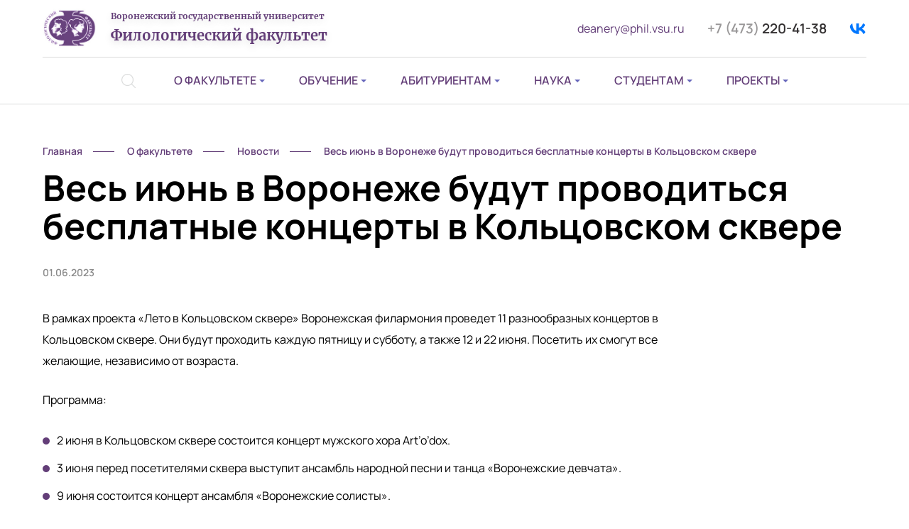

--- FILE ---
content_type: text/html; charset=utf-8
request_url: https://phil.vsu.ru/o-nbsp-fakul-tete/novosti/ves-iyun-v-voronezhe-budut-provodit-sya-besplatnye-koncerty-v-kol-covskom-skvere/
body_size: 5401
content:
<!DOCTYPE html>
<html xml:lang="ru">
<head>
<meta http-equiv="Content-Type" content="text/html; charset=UTF-8">
<title>Весь июнь в Воронеже будут проводиться бесплатные концерты в Кольцовском сквере</title>
<meta name="viewport" content="width=device-width,initial-scale=1,maximum-scale=1,user-scalable=no">
<meta http-equiv="X-UA-Compatible" content="IE=edge,chrome=1">
<meta name="HandheldFriendly" content="true">
<meta name="description" content="Филологический факультет ВГУ">
<meta name="format-detection" content="telephone=no">
<meta http-equiv="x-rim-auto-match" content="none">
<meta property="og:image" content="/images/plugs/Social.jpg">
<meta property="og:title" content="Весь июнь в Воронеже будут проводиться бесплатные концерты в Кольцовском сквере">
<meta property="og:description" content="Филологический факультет ВГУ">
<meta property="og:url" content="https://phil.vsu.ru/o-nbsp-fakul-tete/novosti/ves-iyun-v-voronezhe-budut-provodit-sya-besplatnye-koncerty-v-kol-covskom-skvere/">
<meta property="og:type" content="website">
<link rel="apple-touch-icon" sizes="57x57" href="/templates/default/img/favicon/apple-icon-57x57.png">
<link rel="apple-touch-icon" sizes="60x60" href="/templates/default/img/favicon/apple-icon-60x60.png">
<link rel="apple-touch-icon" sizes="72x72" href="/templates/default/img/favicon/apple-icon-72x72.png">
<link rel="apple-touch-icon" sizes="76x76" href="/templates/default/img/favicon/apple-icon-76x76.png">
<link rel="apple-touch-icon" sizes="114x114" href="/templates/default/img/favicon/apple-icon-114x114.png">
<link rel="apple-touch-icon" sizes="120x120" href="/templates/default/img/favicon/apple-icon-120x120.png">
<link rel="apple-touch-icon" sizes="144x144" href="/templates/default/img/favicon/apple-icon-144x144.png">
<link rel="apple-touch-icon" sizes="152x152" href="/templates/default/img/favicon/apple-icon-152x152.png">
<link rel="apple-touch-icon" sizes="180x180" href="/templates/default/img/favicon/apple-icon-180x180.png">
<link rel="icon" type="image/png" sizes="192x192" href="/templates/default/img/favicon/android-icon-192x192.png">
<link rel="icon" type="image/png" sizes="32x32" href="/templates/default/img/favicon/favicon-32x32.png">
<link rel="icon" type="image/png" sizes="96x96" href="/templates/default/img/favicon/favicon-96x96.png">
<link rel="icon" type="image/png" sizes="16x16" href="/templates/default/img/favicon/favicon-16x16.png">
<link rel="manifest" href="/templates/default/img/favicon/manifest.json">
<meta name="msapplication-TileColor" content="#ffffff">
<meta name="msapplication-TileImage" content="/templates/default/img/favicon/ms-icon-144x144.png">
<meta name="theme-color" content="#ffffff">
<link rel="stylesheet" type="text/css" href="/templates/default/css/slick.min.css">
<link rel="stylesheet" type="text/css" href="/templates/default/css/jquery.fancybox.min.css">
<link rel="stylesheet" type="text/css" href="/templates/default/css/main.css">
<link rel="stylesheet" type="text/css" href="/templates/default/css/forms.css">
</head>
<body>
<header xmlns:umi="http://www.umi-cms.ru/TR/umi" class="header-inner"><div class="content-block">
<a class="header-logo" href="/"><img src="/templates/default/img/logo.jpg" alt=""><span class="header-logo-text">
						Воронежский государственный университет
						<span>Филологический факультет</span></span></a><div class="header-search header-search-descktop">
<form action="/search/search_do/" method="get" class="search-form">
<input type="text" name="search_string" placeholder="Введите запрос ..." value="" required="required"><button class="button" id="submit">Найти</button>
</form>
<svg xmlns="http://www.w3.org/2000/svg" xmlns:xlink="http://www.w3.org/1999/xlink" class="header-search-icon" version="1.1" id="Capa_1" x="0px" y="0px" viewBox="0 0 451 451" style="enable-background:new 0 0 451 451;" xml:space="preserve">
						<path d="M447,428L337.4,318.4c29.4-33.8,47.2-77.9,47.2-126.1C384.6,86.2,298.4,0,192.4,0C86.3,0,0.1,86.3,0.1,192.3       s86.3,192.3,192.3,192.3c48.2,0,92.3-17.8,126.1-47.2L428,447c2.6,2.6,6.1,4,9.5,4s6.9-1.3,9.5-4C452.3,441.8,452.3,433.2,447,428z       M27,192.3C27,101.1,101.1,27,192.3,27c91.2,0,165.3,74.2,165.3,165.3s-74.1,165.4-165.3,165.4C101.2,357.7,27,283.5,27,192.3z"></path>
					</svg>
</div>
<div class="header-contacts">
<a href="mailto:deanery@phil.vsu.ru" class="header-email">deanery@phil.vsu.ru</a><a href="tel:+7473%C2%A02204138" class="header-phone"><span>+7 (473) </span>220-41-38</a><div class="social"><a class="social-item vk" href="https://vk.com/philvsu" target="_blank"></a></div>
</div>
<ul class="header-menu">
<li class="header-search">
<form action="/search/search_do/" method="get" class="search-form">
<input type="text" name="search_string" placeholder="Введите запрос ..." value="" required="required"><button class="button" id="submit">Найти</button>
</form>
<svg xmlns="http://www.w3.org/2000/svg" xmlns:xlink="http://www.w3.org/1999/xlink" class="header-search-icon" version="1.1" id="Capa_1" x="0px" y="0px" viewBox="0 0 451 451" style="enable-background:new 0 0 451 451;" xml:space="preserve">
							<path d="M447,428L337.4,318.4c29.4-33.8,47.2-77.9,47.2-126.1C384.6,86.2,298.4,0,192.4,0C86.3,0,0.1,86.3,0.1,192.3        s86.3,192.3,192.3,192.3c48.2,0,92.3-17.8,126.1-47.2L428,447c2.6,2.6,6.1,4,9.5,4s6.9-1.3,9.5-4C452.3,441.8,452.3,433.2,447,428z        M27,192.3C27,101.1,101.1,27,192.3,27c91.2,0,165.3,74.2,165.3,165.3s-74.1,165.4-165.3,165.4C101.2,357.7,27,283.5,27,192.3z"></path>
						</svg>
</li>
<li class="header-menu-item with-submenu">
<a class="header-menu-item-a" href="/o-nbsp-fakul-tete/dekanat/">О&nbsp;факультете</a><ul class="header-submenu">
<li class="header-submenu-item"><a class="header-submenu-item-a" href="/o-nbsp-fakul-tete/dekanat/">Деканат</a></li>
<li class="header-submenu-item"><a class="header-submenu-item-a" href="/o-nbsp-fakul-tete/kafedry1/">Кафедры</a></li>
<li class="header-submenu-item"><a class="header-submenu-item-a" href="/o-nbsp-fakul-tete/otdelenie-ponbsprabote-snbspinostrannymi-studentami/">Отделение по работе с иностранными студентами</a></li>
<li class="header-submenu-item"><a class="header-submenu-item-a" href="/o-nbsp-fakul-tete/centry/">Центры</a></li>
<li class="header-submenu-item"><a class="header-submenu-item-a" href="/o-nbsp-fakul-tete/laboratorii/">Лаборатории</a></li>
<li class="header-submenu-item"><a class="header-submenu-item-a" href="/o-nbsp-fakul-tete/novosti/">Новости</a></li>
<li class="header-submenu-item"><a class="header-submenu-item-a" href="/o-nbsp-fakul-tete/smi-o-nas/">СМИ о нас</a></li>
<li class="header-submenu-item"><a class="header-submenu-item-a" href="/o-nbsp-fakul-tete/ob-yavleniya/">Объявления</a></li>
<li class="header-submenu-item"><a class="header-submenu-item-a" href="/o-nbsp-fakul-tete/partnery-filfaka/">Партнеры Филфака</a></li>
<li class="header-submenu-item"><a class="header-submenu-item-a" href="/o-nbsp-fakul-tete/kontakty/">Контакты</a></li>
</ul>
</li>
<li class="header-menu-item with-submenu">
<a class="header-menu-item-a" href="/obuchenie/bakalavriat/">Обучение</a><ul class="header-submenu">
<li class="header-submenu-item"><a class="header-submenu-item-a" href="/obuchenie/bakalavriat/">Бакалавриат</a></li>
<li class="header-submenu-item"><a class="header-submenu-item-a" href="/obuchenie/magistratura/">Магистратура</a></li>
<li class="header-submenu-item"><a class="header-submenu-item-a" href="/obuchenie/aspirantura/">Аспирантура</a></li>
<li class="header-submenu-item"><a class="header-submenu-item-a" href="/obuchenie/dopolnitelnoe-obrazovanie/">Дополнительное образование</a></li>
<li class="header-submenu-item"><a class="header-submenu-item-a" href="/obuchenie/otzyvy-vypusknikov/">Отзывы выпускников</a></li>
</ul>
</li>
<li class="header-menu-item with-submenu">
<a class="header-menu-item-a" href="/abiturientam/bakalavriat/">Абитуриентам</a><ul class="header-submenu">
<li class="header-submenu-item"><a class="header-submenu-item-a" href="/abiturientam/bakalavriat/">Бакалавриат</a></li>
<li class="header-submenu-item"><a class="header-submenu-item-a" href="/abiturientam/magistratura/">Магистратура</a></li>
<li class="header-submenu-item"><a class="header-submenu-item-a" href="/abiturientam/aspirantura/">Аспирантура</a></li>
</ul>
</li>
<li class="header-menu-item with-submenu">
<a class="header-menu-item-a" href="/nauka/nauchnye-napravleniya-kafedr/">Наука</a><ul class="header-submenu">
<li class="header-submenu-item"><a class="header-submenu-item-a" href="/nauka/nauchnye-napravleniya-kafedr/">Научные направления кафедр </a></li>
<li class="header-submenu-item"><a class="header-submenu-item-a" href="/nauka/konferencii/">Конференции</a></li>
<li class="header-submenu-item"><a class="header-submenu-item-a" href="/nauka/dissertacionnye-sovety/">Диссертационные советы</a></li>
<li class="header-submenu-item"><a class="header-submenu-item-a" href="/nauka/proekty/">Научные семинары</a></li>
</ul>
</li>
<li class="header-menu-item with-submenu">
<a class="header-menu-item-a" href="/studentam/raspisanie-zanyatij/">Студентам</a><ul class="header-submenu">
<li class="header-submenu-item"><a class="header-submenu-item-a" href="/studentam/prepodavateli-studentam/">Учебные планы</a></li>
<li class="header-submenu-item"><a class="header-submenu-item-a" href="/studentam/raspisanie-zanyatij/">Расписание занятий и экзаменов</a></li>
<li class="header-submenu-item"><a class="header-submenu-item-a" href="/studentam/grafik-peresdach/">Графики пересдач</a></li>
<li class="header-submenu-item"><a class="header-submenu-item-a" href="/studentam/stipendii/">Стипендии</a></li>
<li class="header-submenu-item"><a class="header-submenu-item-a" href="/studentam/socialnaya-pomow/">Социальная помощь</a></li>
<li class="header-submenu-item"><a class="header-submenu-item-a" href="/studentam/nauchnaya-rabota/">Научная работа</a></li>
<li class="header-submenu-item"><a class="header-submenu-item-a" href="/studentam/obmennye-programmy/">Обменные программы</a></li>
<li class="header-submenu-item"><a class="header-submenu-item-a" href="/studentam/studencheskij-sovet/">Студенческий совет</a></li>
<li class="header-submenu-item"><a class="header-submenu-item-a" href="/studentam/biblioteka/">Библиотека</a></li>
<li class="header-submenu-item"><a class="header-submenu-item-a" href="/studentam/dokumenty/">Документы</a></li>
</ul>
</li>
<li class="header-menu-item with-submenu">
<a class="header-menu-item-a" href="/proekty/gazeta-filin/">Проекты</a><ul class="header-submenu">
<li class="header-submenu-item"><a class="header-submenu-item-a" href="/proekty/gazeta-filin/">Газета «Филин»</a></li>
<li class="header-submenu-item"><a class="header-submenu-item-a" href="/proekty/proekt-kultura-obweniya/">Проект «Культура общения»</a></li>
<li class="header-submenu-item"><a class="header-submenu-item-a" href="/proekty/proekt-territoriya-slova/">Проект «Территория слова»</a></li>
<li class="header-submenu-item"><a class="header-submenu-item-a" href="/proekty/proekt-bolshoj-universitet-bolshomu-gorodu/">Проект «Большой университет – большому городу»</a></li>
<li class="header-submenu-item"><a class="header-submenu-item-a" href="/proekty/volonterstvo/">Волонтерство</a></li>
</ul>
</li>
</ul>
<div class="header-menu-icon">
<span class="header-menu-icon-element one"></span><span class="header-menu-icon-element three"></span>
</div>
</div>
<nav class="menu-block"><div class="content-block">
<div class="menu">
<div class="menu-item active with-submenu open-submenu">
<span class="menu-item-submenu-icon open"></span><a class="menu-item-a" href="/o-nbsp-fakul-tete/dekanat/">О&nbsp;факультете</a><div class="menu-item-icon"></div>
<ul class="submenu">
<li class="submenu-item"><a class="submenu-item-a" href="/o-nbsp-fakul-tete/dekanat/">Деканат</a></li>
<li class="submenu-item"><a class="submenu-item-a" href="/o-nbsp-fakul-tete/kafedry1/">Кафедры</a></li>
<li class="submenu-item"><a class="submenu-item-a" href="/o-nbsp-fakul-tete/otdelenie-ponbsprabote-snbspinostrannymi-studentami/">Отделение по работе с иностранными студентами</a></li>
<li class="submenu-item"><a class="submenu-item-a" href="/o-nbsp-fakul-tete/centry/">Центры</a></li>
<li class="submenu-item"><a class="submenu-item-a" href="/o-nbsp-fakul-tete/laboratorii/">Лаборатории</a></li>
<li class="submenu-item"><a class="submenu-item-a" href="/o-nbsp-fakul-tete/novosti/">Новости</a></li>
<li class="submenu-item"><a class="submenu-item-a" href="/o-nbsp-fakul-tete/smi-o-nas/">СМИ о нас</a></li>
<li class="submenu-item"><a class="submenu-item-a" href="/o-nbsp-fakul-tete/ob-yavleniya/">Объявления</a></li>
<li class="submenu-item"><a class="submenu-item-a" href="/o-nbsp-fakul-tete/partnery-filfaka/">Партнеры Филфака</a></li>
<li class="submenu-item"><a class="submenu-item-a" href="/o-nbsp-fakul-tete/kontakty/">Контакты</a></li>
</ul>
</div>
<div class="menu-item with-submenu">
<span class="menu-item-submenu-icon"></span><a class="menu-item-a" href="/obuchenie/bakalavriat/">Обучение</a><div class="menu-item-icon"></div>
<ul class="submenu">
<li class="submenu-item"><a class="submenu-item-a" href="/obuchenie/bakalavriat/">Бакалавриат</a></li>
<li class="submenu-item"><a class="submenu-item-a" href="/obuchenie/magistratura/">Магистратура</a></li>
<li class="submenu-item"><a class="submenu-item-a" href="/obuchenie/aspirantura/">Аспирантура</a></li>
<li class="submenu-item"><a class="submenu-item-a" href="/obuchenie/dopolnitelnoe-obrazovanie/">Дополнительное образование</a></li>
<li class="submenu-item"><a class="submenu-item-a" href="/obuchenie/otzyvy-vypusknikov/">Отзывы выпускников</a></li>
</ul>
</div>
<div class="menu-item with-submenu">
<span class="menu-item-submenu-icon"></span><a class="menu-item-a" href="/abiturientam/bakalavriat/">Абитуриентам</a><div class="menu-item-icon"></div>
<ul class="submenu">
<li class="submenu-item"><a class="submenu-item-a" href="/abiturientam/bakalavriat/">Бакалавриат</a></li>
<li class="submenu-item"><a class="submenu-item-a" href="/abiturientam/magistratura/">Магистратура</a></li>
<li class="submenu-item"><a class="submenu-item-a" href="/abiturientam/aspirantura/">Аспирантура</a></li>
</ul>
</div>
<div class="menu-item with-submenu">
<span class="menu-item-submenu-icon"></span><a class="menu-item-a" href="/nauka/nauchnye-napravleniya-kafedr/">Наука</a><div class="menu-item-icon"></div>
<ul class="submenu">
<li class="submenu-item"><a class="submenu-item-a" href="/nauka/nauchnye-napravleniya-kafedr/">Научные направления кафедр </a></li>
<li class="submenu-item"><a class="submenu-item-a" href="/nauka/konferencii/">Конференции</a></li>
<li class="submenu-item"><a class="submenu-item-a" href="/nauka/dissertacionnye-sovety/">Диссертационные советы</a></li>
<li class="submenu-item"><a class="submenu-item-a" href="/nauka/proekty/">Научные семинары</a></li>
</ul>
</div>
<div class="menu-item with-submenu">
<span class="menu-item-submenu-icon"></span><a class="menu-item-a" href="/studentam/raspisanie-zanyatij/">Студентам</a><div class="menu-item-icon"></div>
<ul class="submenu">
<li class="submenu-item"><a class="submenu-item-a" href="/studentam/prepodavateli-studentam/">Учебные планы</a></li>
<li class="submenu-item"><a class="submenu-item-a" href="/studentam/raspisanie-zanyatij/">Расписание занятий и экзаменов</a></li>
<li class="submenu-item"><a class="submenu-item-a" href="/studentam/grafik-peresdach/">Графики пересдач</a></li>
<li class="submenu-item"><a class="submenu-item-a" href="/studentam/stipendii/">Стипендии</a></li>
<li class="submenu-item"><a class="submenu-item-a" href="/studentam/socialnaya-pomow/">Социальная помощь</a></li>
<li class="submenu-item"><a class="submenu-item-a" href="/studentam/nauchnaya-rabota/">Научная работа</a></li>
<li class="submenu-item"><a class="submenu-item-a" href="/studentam/obmennye-programmy/">Обменные программы</a></li>
<li class="submenu-item"><a class="submenu-item-a" href="/studentam/studencheskij-sovet/">Студенческий совет</a></li>
<li class="submenu-item"><a class="submenu-item-a" href="/studentam/biblioteka/">Библиотека</a></li>
<li class="submenu-item"><a class="submenu-item-a" href="/studentam/dokumenty/">Документы</a></li>
</ul>
</div>
<div class="menu-item with-submenu">
<span class="menu-item-submenu-icon"></span><a class="menu-item-a" href="/proekty/gazeta-filin/">Проекты</a><div class="menu-item-icon"></div>
<ul class="submenu">
<li class="submenu-item"><a class="submenu-item-a" href="/proekty/gazeta-filin/">Газета «Филин»</a></li>
<li class="submenu-item"><a class="submenu-item-a" href="/proekty/proekt-kultura-obweniya/">Проект «Культура общения»</a></li>
<li class="submenu-item"><a class="submenu-item-a" href="/proekty/proekt-territoriya-slova/">Проект «Территория слова»</a></li>
<li class="submenu-item"><a class="submenu-item-a" href="/proekty/proekt-bolshoj-universitet-bolshomu-gorodu/">Проект «Большой университет – большому городу»</a></li>
<li class="submenu-item"><a class="submenu-item-a" href="/proekty/volonterstvo/">Волонтерство</a></li>
</ul>
</div>
</div>
<div class="menu-block-contacts">
<a href="tel:+7473%C2%A02204138" class="header-phone"><span>+7 (473) </span>220-41-38</a><a href="mailto:deanery@phil.vsu.ru" class="header-email">deanery@phil.vsu.ru</a><div class="social"><a class="social-item vk" href="https://vk.com/philvsu" target="_blank"></a></div>
</div>
</div></nav></header><div xmlns:umi="http://www.umi-cms.ru/TR/umi" class="form-block-wrap" id="form-call"><div class="content-block content"><div class="form-block">
<div class="form-block-header">Обратный звонок</div>
<form action="/webforms/send/" class="form" method="post" id="form-140" novalidate="novalidate" enctype="multipart/form-data">
<input type="hidden" name="system_form_id" id="system_form_id" class="exclude" value="140"><input type="hidden" name="system_email_to" id="system_email_to" class="exclude" value="844"><input type="hidden" name="ref_onsuccess" id="ref_onsuccess" class="exclude" value="/webforms/posted/140/"><div class="form-item">
<input class="form-item-field form-input" type="text" name="data[new][call_name]" id="call_name" required="required"><div class="form-input-after"></div>
<div class="form-item-header">Ваше имя<span>*</span>
</div>
</div>
<div class="form-item">
<input class="form-item-field form-input form-input-phone" type="tel" name="data[new][call_phone]" id="call_phone" required="required"><div class="form-input-after"></div>
<div class="form-item-header">Ваш телефон<span>*</span>
</div>
</div>
<div class="form-item form-item-checkbox">
<input class="form-item-field" type="checkbox" value="None" name="data[new][call_agreement]" id="call_agreement" required="required"><div class="form-input-after"></div>
<label for="call_agreement" class="form-item-header form-item-header-checkbox">Согласен на <a href="/zashchita-personalnyh-dannyh/" target="_blank">обработку персональных данных</a></label>
</div>
<button type="submit" class="content-button">Отправить</button>
</form>
<div class="form-block-success"><p>Ваше сообщение отправлено. Наши менеджеры свяжутся с вами в ближайшее время.</p></div>
</div></div></div>
<article><section xmlns:umi="http://www.umi-cms.ru/TR/umi" xmlns:php="http://php.net/xsl" class="inner-content"><div class="content-block content new">
<div class="breadcrumbs">
<div class="breadcrumbs-item"><a href="/">Главная</a></div>
<div class="breadcrumbs-item active"><a><span>О&nbsp;факультете</span></a></div>
<div class="breadcrumbs-item"><a href="/o-nbsp-fakul-tete/novosti/">Новости</a></div>
<div class="breadcrumbs-item active"><a><span>Весь июнь в Воронеже будут проводиться бесплатные концерты в Кольцовском сквере</span></a></div>
</div>
<h1>Весь июнь в Воронеже будут проводиться бесплатные концерты в Кольцовском сквере</h1>
<div class="new-date">01.06.2023</div>
<div class="content-block-inner"><div class="content-left"><p>В рамках проекта &laquo;Лето в Кольцовском сквере&raquo; Воронежская филармония проведет 11 разнообразных концертов в Кольцовском сквере. Они будут проходить каждую пятницу и субботу, а также 12 и 22 июня.&nbsp;Посетить их смогут все желающие, независимо от возраста.</p>
<p>Программа:</p>
<ul>
<li>2 июня в Кольцовском сквере состоится концерт мужского хора Art&rsquo;o&rsquo;dox.</li>
<li>3 июня перед посетителями сквера выступит ансамбль народной песни и танца &laquo;Воронежские девчата&raquo;.</li>
<li>9 июня состоится концерт ансамбля &laquo;Воронежские солисты&raquo;.</li>
<li>10 июня в сквере выступит солистка Ольга Чиркова и ансамбль &laquo;Отрада&raquo;.</li>
<li>12 июня состоится концерт Губернаторского эстрадно-духового оркестра, посвященный празднованию Дню России.</li>
<li>16 и 17 июня зрителей ждет музыкально-литературный лекторий.</li>
<li>22 июня состоится концерт мужского хора Art&rsquo;o&rsquo;dox , посвященный Дню памяти и скорби.</li>
<li>23 июня перед посетителями сквера выступит Big Band Воронежской филармонии.</li>
<li>24 июня состоится концерт ансамбля казачьей песни &laquo;Держава&raquo;.</li>
<li>30 июня зрителей ждет концерт Губернаторского эстрадно-духового оркестра.</li>
</ul>
<p>Все бесплатные концерты в рамках проекта &laquo;Лето в Кольцовском сквере&raquo; будут начинаться в 17:00.</p>
<p><img src="/images/News/nice-fountain-with-leafy-trees-b.jpg" alt="" width="300" /><br />Изображение от bedneyimages на Freepik.</p><div class="pages pages-post"><div class="pages-content">
<div class="pages-prev"><a href="/o-nbsp-fakul-tete/novosti/rubrika-gramotnyj-gorod-v-gazete-semerochka/">
							Предыдущая
						</a></div>
<div class="pages-next"><a href="/o-nbsp-fakul-tete/novosti/aleksandr-anatolevich-zhitenev-provel-lekciyu-prezentaciyu-knigi-sovremennaya-poetologiya-i-problema-eksfrasisa/">
							Следующая
						</a></div>
</div></div>
</div></div>
</div></section></article><footer xmlns:umi="http://www.umi-cms.ru/TR/umi"><div class="content-block">
<div class="footer-top">
<ul class="footer-menu">
<li class="footer-menu-item"><a class="footer-menu-item-a" href="/o-nbsp-fakul-tete/dekanat/"><span>О&nbsp;факультете</span></a></li>
<li class="footer-menu-item"><a class="footer-menu-item-a" href="/obuchenie/bakalavriat/"><span>Обучение</span></a></li>
<li class="footer-menu-item"><a class="footer-menu-item-a" href="/abiturientam/bakalavriat/"><span>Абитуриентам</span></a></li>
<li class="footer-menu-item"><a class="footer-menu-item-a" href="/nauka/nauchnye-napravleniya-kafedr/"><span>Наука</span></a></li>
<li class="footer-menu-item"><a class="footer-menu-item-a" href="/studentam/raspisanie-zanyatij/"><span>Студентам</span></a></li>
<li class="footer-menu-item"><a class="footer-menu-item-a" href="/proekty/gazeta-filin/"><span>Проекты</span></a></li>
</ul>
<div class="footer-top-column-contacts">
<div class="footer-top-column column-address">
<div class="footer-top-header">Адрес:</div>
<div class="footer-top-column-line">394018, г. Воронеж, пл. Ленина, 10, корпус ВГУ № 2</div>
</div>
<div class="footer-top-column column-phone">
<div class="footer-top-header">Телефон:</div>
<div class="footer-top-column-line"><a href="tel:+7473%C2%A02204138"><span>+7 (473) </span>220-41-38</a></div>
<div class="footer-top-column-line"><a href="tel:"></a></div>
</div>
</div>
</div>
<div class="footer-bottom">
<div class="footer-bottom-left">© Филологический факультет ВГУ 2009–2026<br>
</div>
<div class="footer-bottom-right">
						Создание сайта — студия Парфёнова<br><a class="footer-studio-logo" href="http://parfyonov.ru/" target="_blank"></a>
</div>
</div>
</div></footer><script type="text/javascript" src="/templates/default/js/jquery-3.4.1.min.js"></script><script type="text/javascript" src="https://api-maps.yandex.ru/2.1/?load=package.full&amp;lang=ru-RU&amp;apikey=3a07f8ca-a3f2-4fa4-9286-83dafafa74bb"></script><script type="text/javascript" src="/templates/default/js/slick.min.js"></script><script type="text/javascript" src="/templates/default/js/jquery.fancybox.min.js"></script><script type="text/javascript" src="/templates/default/js/jquery.marquee.min.js"></script><script type="text/javascript" src="/templates/default/js/jquery.form.min.js"></script><script type="text/javascript" src="/templates/default/js/jquery.validate.js"></script><script type="text/javascript" src="/templates/default/js/jquery.maskedinput.min.js"></script><script type="text/javascript" src="/templates/default/js/main.js"></script><script type="text/javascript" src="/templates/default/js/forms.js"></script>
</body>
</html>
<!-- This page generated in 0.375048 secs by XSLT, SITE MODE -->

--- FILE ---
content_type: text/css
request_url: https://phil.vsu.ru/templates/default/css/main.css
body_size: 67625
content:
@font-face {
    font-family: "Manrope-Regular";
    src: url("../fonts/Manrope-Regular.eot");
    src: url("../fonts/Manrope-Regular.eot?#iefix") format("embedded-opentype"),
    url("../fonts/Manrope-Regular.woff") format("woff"),
    url("../fonts/Manrope-Regular.ttf") format("truetype");
    font-style: normal;
    font-weight: normal;
}

@font-face {
    font-family: "Manrope-SemiBold";
    src: url("../fonts/Manrope-SemiBold.eot");
    src: url("../fonts/Manrope-SemiBold.eot?#iefix") format("embedded-opentype"),
    url("../fonts/Manrope-SemiBold.woff") format("woff"),
    url("../fonts/Manrope-SemiBold.ttf") format("truetype");
    font-style: normal;
    font-weight: normal;
}

@font-face {
    font-family: "Manrope-Bold";
    src: url("../fonts/Manrope-Bold.eot");
    src: url("../fonts/Manrope-Bold.eot?#iefix") format("embedded-opentype"),
    url("../fonts/Manrope-Bold.woff") format("woff"),
    url("../fonts/Manrope-Bold.ttf") format("truetype");
    font-style: normal;
    font-weight: normal;
}

@font-face {
    font-family: "Merriweather-Bold";
    src: url("../fonts/Merriweather-Bold.eot");
    src: url("../fonts/Merriweather-Bold.eot?#iefix") format("embedded-opentype"),
    url("../fonts/Merriweather-Bold.woff") format("woff"),
    url("../fonts/Merriweather-Bold.ttf") format("truetype");
    font-style: normal;
    font-weight: normal;
}

/*reset*/
html, body, div, span, applet, object, iframe,
h1, h2, h3, h4, h5, h6, p, blockquote, pre,
a, abbr, acronym, address, big, cite, code,
del, dfn, em, img, ins, kbd, q, s, samp,
small, strike, strong, sub, sup, tt, var,
b, u, i, center,
dl, dt, dd, ol, ul, li,
fieldset, form, label, legend,
table, caption, tbody, tfoot, thead, tr, th, td,
article, aside, canvas, details, embed, 
figure, figcaption, footer, header, hgroup, 
menu, nav, output, ruby, section, summary,
time, mark, audio, video, button {
	margin: 0;
	padding: 0;
	border: 0;
	font-size: 100%;
	font: inherit;
	vertical-align: baseline;
	outline: none;
}

article, aside, details, figcaption, figure, 
footer, header, hgroup, menu, nav, section {
	display: block;
}
body {
	line-height: 1;
}
ol, ul {
	list-style: none;
	list-style-image: url([data-uri]);
}
blockquote, q {
	quotes: none;
}
blockquote:before, blockquote:after,
q:before, q:after {
	content: '';
	content: none;
}
table {
	border-collapse: collapse;
	border-spacing: 0;
}
mark {
	background: none;
	color: rgb(17, 17, 17);
}

:root {	
	--color-black: #000000;
	--color-white: #ffffff;
	--color-opacity: rgba(255,255,255,0);
	
	--color-bg: #F5F5C3;
	--color-bg-light: #F3EAF9;
	--color-bg-dark: #6868BC;
	--color-bg-font: #633E78;
	
	--color-gray: #8b8b8b;
	--color-gray-light: #dbdcdc;
	--color-gray-dark: #333031;
}

/*all page*/
html, 
body {
	height: auto;
	min-height: 100%; 
	position: relative;
	overflow-x: hidden;
}

body {
	width: 100%; 
	color: var(--color-black); 
	background-color: var(--color-white);
	font-family: "Manrope-Regular", sans-serif; 
	font-size: 16px;
	line-height: 30px;
}

a {
	color: var(--color-bg-font);
	text-decoration: none;
	-webkit-transition: border 0.3s ease-out 0s, color 0.3s ease-out 0s;
    -moz-transition: border 0.3s ease-out 0s, color 0.3s ease-out 0s;
    -o-transition: border 0.3s ease-out 0s, color 0.3s ease-out 0s;
    transition: border 0.3s ease-out 0s, color 0.3s ease-out 0s;
}

* {
	box-sizing: border-box;
	-moz-box-sizing: border-box; 
	-webkit-box-sizing: border-box;
}

/*header*/
header {
	position: relative;
}

header.header-inner {
	border-bottom: 1px solid var(--color-gray-light);
}

.header-logo {
	position: absolute;
	left: 0px;
    top: 12px;
	height: 56px;
	max-width: max-content;
    z-index: 1000;
	display: -webkit-flex; 
	display: flex;
	-webkit-align-items: center;
	align-items: center;
}

.header-logo img {
	height: 100%;
	position: relative;
	margin-right: 20px; 
}

.header-logo-text {
	font-family: "Merriweather-Bold", sans-serif;
    font-size: 12px;
    line-height: 1.7;
	text-shadow: 0px 4px 11px rgba(0, 0, 0, 0.13);
}

.header-logo-text span {
	display: block;
	font-size: 20px;
}

.header-search-descktop {
	display: none;
}

.header-search {
	position: absolute;
	right: calc(100% - 20px);
	top: 20px;
}

.header-search .search-form {
	margin-right: 20px;
	overflow: hidden;
	position: relative;
	width: 0px;
	height: 25px;
	-webkit-transition: width 0.3s ease-out 0.15s;
    -moz-transition: width 0.3s ease-out 0.15s;
    -o-transition: width 0.3s ease-out 0.15s;
    transition: width 0.3s ease-out 0.15s;
}

.header-search.open .search-form {
	width: 200px;
}

.header-search .search-form input {
	height: 25px;
	background: none;
	border: none;
	border-bottom: 1px solid var(--color-gray);
	outline: none;
	color: var(--color-black);
	font-family: "Manrope-Regular", sans-serif; 
	font-size: 14px;
	line-height: 14px;
	width: 100%;
	-webkit-transition: all 0.3s ease-out 0.15s;
    -moz-transition: all 0.3s ease-out 0.15s;
    -o-transition: all 0.3s ease-out 0.15s;
    transition: all 0.3s ease-out 0.15s;
}

.header-search .search-form button {
	width: 0px;
	height: 0px;
	opacity: 0;
}

.header-search-icon {
	position: absolute;
	right: 0px;
	top: 3px;
	width: 20px;
	height: 20px;
	cursor: pointer;
}

.header-search-icon path {
	fill: var(--color-gray-light); 
	-webkit-transition: all 0.3s ease-out 0s;
    -moz-transition: all 0.3s ease-out 0s;
    -o-transition: all 0.3s ease-out 0s;
    transition: all 0.3s ease-out 0s;
}

.header-search-icon:hover path {	
	fill: var(--color-gray-dark); 
}

.header-contacts {
	padding-top: 28px;
	padding-bottom: 28px;
	border-bottom: 1px solid var(--color-gray-light);
	display: -webkit-flex; 
	display: flex;
	-webkit-flex-wrap: wrap;
	flex-wrap: wrap;
	-webkit-justify-content: flex-end; 
	justify-content: flex-end;
	-webkit-align-items: center;
	align-items: center;
}

/*social*/
.social {
	display: -webkit-flex;
    display: flex;
    -webkit-flex-wrap: wrap;
    flex-wrap: wrap;
	-webkit-align-items: center;
	align-items: center;
}

.menu-block .social {
	margin-left: -32px;
}

.social-item {
	width: 32px;
	height: 32px;
	background-repeat: no-repeat;
	background-position: center;
	background-size: 100%;
    border-radius: 8px;
	margin-left: 32px;
	-webkit-transition: var(--transition);
	-moz-transition: var(--transition);
	transition: var(--transition);
	cursor: pointer;
}

.social-item.vk {
	width: 24px;
	height: 17px;
	background-image: url(../img/social-vk.svg);
}

.header-phone {
	font-family: "Manrope-SemiBold", sans-serif; 
	color: var(--color-gray-dark);
	font-size: 19px;
	line-height: 24px;
	margin-left: 32px;
}

.header-phone span {
	opacity: 0.5;
}

.header-email {
	font-family: "Manrope-Regular", sans-serif; 
	font-size: 16px;
	line-height: 24px;
	color: var(--color-bg-font);
	border: none;
}

.header-email:hover {
	color: var(--color-gray-dark);
}

.header-button {
	font-family: "Manrope-Bold", sans-serif; 
	font-size: 14px;
	line-height: 1.3;
	color: var(--color-bg-font);
	text-transform: uppercase;
	padding: 12px 24px;
	border: 1px solid var(--color-bg-font);
	border-radius: 8px;
	margin-left: 48px;
	-webkit-transition: all 0.3s ease-out 0s;
    -moz-transition: all 0.3s ease-out 0s;
    -o-transition: all 0.3s ease-out 0s;
    transition: all 0.3s ease-out 0s;
}

.header-button:hover {
	cursor: pointer;
	color: var(--color-white);
	background-color: var(--color-bg-font);
}

.header-menu {
	position: relative;
	padding-top: 24px;
	display: -webkit-flex; 
	display: flex;
	width: max-content;
	margin: 0 auto;
}

.header-menu-item {
	font-size: 14px;
	line-height: 16px;
	margin-left: 48px;
	padding-bottom: 24px;
	position: relative;
}

.header-menu-item:nth-child(2) {
	margin-left: 74px;
}

.header-menu-item.with-submenu {
	padding-right: 12px;
	position: relative;
}

.header-menu-item.with-submenu:after {
	content: "";
	position: absolute;
    top: 7px;
    right: 0px;
    width: 8px;
    height: 4px;
    background-repeat: no-repeat;
    background-size: 8px 4px;
    background-image: url(../img/header-submenu.svg);
	-webkit-transition: all 0.3s ease-out 0s;
    -moz-transition: all 0.3s ease-out 0s;
    -o-transition: all 0.3s ease-out 0s;
    transition: all 0.3s ease-out 0s;
}

.header-menu-item.with-submenu:hover:after {
	-webkit-transform: rotate(180deg);
	transform: rotate(180deg);
}

.header-menu-item-a {
	font-family: "Manrope-SemiBold", sans-serif; 
	color: var(--color-bg-font);
	font-size: 16px;
	line-height: 16px;
	text-transform: uppercase;
	-webkit-transition: all 0.3s ease-out 0s;
    -moz-transition: all 0.3s ease-out 0s;
    -o-transition: all 0.3s ease-out 0s;
    transition: all 0.3s ease-out 0s;
}

.header-menu-item.active .header-menu-item-a,
.header-menu-item-a:hover {
	color: var(--color-gray-dark);
}

.header-submenu {
	position: absolute;
	top: 30px;
	left: -40px;
	width: 250px;
	background: var(--color-bg-font);
	box-shadow: 10px 10px 20px -11px var(--color-bg-font);
	padding-top: 30px;
	padding-bottom: 20px;
	padding-left: 40px;
	padding-right: 40px;
	z-index: 10;
	display: none;
}

.header-submenu-item {
	margin-bottom: 16px;
	line-height: 16px;
	cursor: pointer;
}

.header-submenu-item a {
	font-family: "Manrope-SemiBold", sans-serif; 
	color: var(--color-white);
	font-size: 14px;
	line-height: 18px;
	opacity: 0.8;
	text-transform: uppercase;
	-webkit-transition: all 0.3s ease-out 0s;
    -moz-transition: all 0.3s ease-out 0s;
    -o-transition: all 0.3s ease-out 0s;
    transition: all 0.3s ease-out 0s;
}

.header-submenu-item a:hover,
.header-submenu-item.active a {
	opacity: 1;
}

.header-menu-icon {
	display: none;
}

@media (max-width: 1279px) {
	header {
	}	
		
	.header-logo-text {
		display: none;
	}
	
	.header-search {
		display: block;
		right: 520px;
		top: 27px;
	}
	
	.header-search .search-form {
		margin-right: 25px;
	}
	
	.header-search.open .search-form {
		width: 130px;
	}
	
	.header-search-icon {
		width: 20px;
		height: 20px;
	}

	.header-contacts {
		border: none;
		padding-right: 80px;
	}
	
	.header-menu {
		display: none;
	}

	.header-menu-icon {
		display: block;
		position: absolute;
		width: 48px;
		height: 34px;
		padding: 12px;
		top: 23px;
		right: 0px;
		margin: auto;
		overflow: hidden;
		cursor: pointer;
		background-color: var(--color-white);
		border-radius: 8px;
		-webkit-transition: all 0.3s ease-out 0s;
		-moz-transition: all 0.3s ease-out 0s;
		-o-transition: all 0.3s ease-out 0s;
		transition: all 0.3s ease-out 0s;
		z-index: 9999;
	}

	header.open-menu .header-menu-icon {
		top: 17px;
		height: 48px;
		background-color: var(--color-bg);
	}

	.header-menu-icon-element {
		display: block;
		width: 100%;
		height: 2px;
		background-color: var(--color-bg-font);
		transform-origin: 17px 1px;
		-webkit-transition: all 0.3s ease-out 0s;
		-moz-transition: all 0.3s ease-out 0s;
		-o-transition: all 0.3s ease-out 0s;
		transition: all 0.3s ease-out 0s;
	}
	
	.header-menu-icon-element.one {
		margin-bottom: 5px;
	}

	header.open-menu .header-menu-icon-element.one {
		-webkit-transform: rotate(-45deg) translate(-6px,5px);
		transform: rotate(-45deg) translate(-6px,5px);
	}
	
	header.open-menu .header-menu-icon-element.three {
		-webkit-transform: rotate(45deg) translate(5px,6px);
		transform: rotate(45deg) translate(5px,6px);
	}
}

@media (max-width: 959px) {	
	header {
		height: 80px;
	}
	
	.header-search {
		display: none;
	}
	
	.header-contacts {
		display: none;
	}
}

@media (max-width: 479px) {	
}

/*mobile menu*/
@media (min-width: 1280px) {
	.menu-block {
		display: none !important;
	}
}

@media (max-width: 1279px) {
	.menu-block {
		position: fixed;
		top: 0px;
		bottom: 0px;
		right: 0px;
		width: 0px;
		background: var(--color-white);
		-webkit-overflow-scrolling: touch;
		-webkit-transition: all 0.2s ease-out 0s;
		-moz-transition: all 0.2s ease-out 0s;
		-o-transition: all 0.2s ease-out 0s;
		transition: all 0.2s ease-out 0s;
		z-index: 999;
		overflow-y: auto;
	}
	
	header.open-menu .menu-block {
		left: auto;
		width: 100%;
	}
	
	.menu-block:after {
		content: "";
		position: fixed;
		top: 0px;
		right: 0px;
		height: 60px;
		width: 100%;
		background: var(--color-opacity);
		z-index: 10;
		-webkit-transition: all 0s ease-out 0s;
		-moz-transition: all 0s ease-out 0s;
		-o-transition: all 0s ease-out 0s;
		transition: all 0s ease-out 0s;
		pointer-events: none;
	}

	header.open-menu .menu-block:after {
		background: var(--color-white);
		pointer-events: visible;
		box-shadow: 20px 0px 20px 14px var(--color-white);
		-webkit-transition: all 0s ease-out 0.2s;
		-moz-transition: all 0s ease-out 0.2s;
		-o-transition: all 0s ease-out 0.2s;
		transition: all 0s ease-out 0.2s;
	}
	
	.menu-block .content-block {
		min-height: 100%;
		height: max-content;
		padding-bottom: 200px;
	}
	
	.menu {
		opacity: 0;
		position: relative;
		top: 150px;
		-webkit-transition: opacity 0.1s ease-out 0s;
		-moz-transition: opacity 0.1s ease-out 0s;
		-o-transition: opacity 0.1s ease-out 0s;
		transition: opacity 0.1s ease-out 0s;
		padding-bottom: 120px;
	}

	header.open-menu .menu {
		opacity: 1;
		-webkit-transition: opacity 0.2s ease-out 0.15s;
		-moz-transition: opacity 0.2s ease-out 0.15s;
		-o-transition: opacity 0.2s ease-out 0.15s;
		transition: opacity 0.2s ease-out 0.15s;
	}

	.menu-item {
		font-size: 16px;
		line-height: 20px;
		margin-bottom: 24px;
		position: relative;
		display: -webkit-flex; 
		display: flex;
		-webkit-flex-wrap: wrap;
		flex-wrap: wrap;
		-webkit-align-items: center;
		align-items: center;
	}

	.menu-item-a {
		font-family: "Manrope-SemiBold", sans-serif; 
		font-size: 16px;
		line-height: 20px;
		text-transform: uppercase;
		color: var(--color-bg-font);
		margin-right: 6px;
	}

	.menu-item.active .menu-item-a {
		opacity: 0.5;
	}

	.menu-item-icon {
		width: 8px;
		height: 4px;
		background-repeat: no-repeat;
		background-size: 8px 4px;
		background-image: url(../img/header-submenu.svg);
		cursor: pointer;
		-webkit-transition: all 0.3s ease-out 0s;
		-moz-transition: all 0.3s ease-out 0s;
		-o-transition: all 0.3s ease-out 0s;
		transition: all 0.3s ease-out 0s;
	}

	.menu-item.open-submenu .menu-item-icon {
		-moz-transform: rotate(180deg);
		-ms-transform: rotate(180deg);
		-webkit-transform: rotate(180deg);
		-o-transform: rotate(180deg);
		transform: rotate(180deg);
	}

	.submenu {
		display: none;
		padding-top: 10px;
		padding-left: 10px;
		width: 100%;
	}

	.menu-item.active .submenu {
		display: block;
	}

	.submenu-item {
		margin-bottom: 10px;
	}

	.submenu-item:last-child {
		margin-bottom: 0px;
	}

	.submenu-item-a {
		font-family: "Manrope-SemiBold", sans-serif;
		font-size: 16px;
		line-height: 20px;
		color: var(--color-bg-font);
	}

	.submenu-item.active .submenu-item-a {
		opacity: 0.6;
	}
	
	.menu-block-contacts {
		height: 172px;
		width: 100%;
		position: absolute;
		bottom: 0px;
		left: 0px;
		border-top: 1px solid var(--color-gray-light);
		padding-top: 16px;
	}
	
	.menu-block-contacts .header-phone,
	.menu-block-contacts .header-email,
	.menu-block-contacts .header-button {
		display: block;
		max-width: max-content;
		margin-left: 0px;
		margin-right: 0px;
	}
	
	.menu-block-contacts .header-phone {
		margin-bottom: 12px;
	}
	
	.menu-block-contacts .header-email {
		margin-bottom: 22px;
	}
	
	.menu-block-contacts .header-button {
		font-size: 12px;
		padding: 10px 16px;
	}
}

@media (max-width: 959px) {
	.menu {
		top: 110px;
	}
}

/*article*/
article {
	margin-top: 50px;
	margin-bottom: 80px;
	min-height: calc(100vh - 626px);
}

.main article {
	margin-top: 0px;
	margin-bottom: 0px;
}

.border {
	background: var(--color-gray-light);
	height: 1px;
	position: absolute;
	left: 60px;
	right: 60px;
	bottom: 0px;
}

.content-block {
	max-width: 1280px;
	width: 90%;
	width: calc(100% - 120px);	
	margin-left: auto;
	margin-right: auto;
	position: relative;
}

.content-block-inner {
	position: relative;
}

.content-left {
	width: 100%;
	max-width: 900px;
}

.list-item-animate {
	opacity: 0;
	-webkit-transition: all 0.3s ease-out 0s;
    -moz-transition: all 0.3s ease-out 0s;
    -o-transition: all 0.3s ease-out 0s;
    transition: all 0.3s ease-out 0s;
}

.list-item-animate.show {
	opacity: 1;
}

@media (max-width: 1279px) {
	article {
		min-height: calc(100vh - 465px);
	}
}

@media (max-width: 959px) {
	article {
		margin-top: 25px;
		margin-bottom: 50px;
		min-height: calc(100vh - 402px);
	}
	
	.border {
		left: 20px;
		right: 20px;
	}
	
	.content-block {
		width: 90%;
		width: calc(100% - 60px);	
	}	
}

@media (max-width: 479px) {
	article {
		margin-top: 18px;
		min-height: calc(100vh - 500px);
	}
	
	.content-block {
		width: 90%;
		width: calc(100% - 40px);	
	}
	
	.border {
		left: 0px;
		right: 0px;
	}
}

/*style page*/
.content {	
	font-family: "Manrope-Regular", sans-serif; 
	font-size: 16px;
	line-height: 30px;
}

.content .breadcrumbs {
	width: 100%;
}

.content .breadcrumbs-item {
	display: inline;
	position: relative;
}

.content .breadcrumbs-item:after {
	content: "";
    width: 30px;
    height: 1px;
    background-color: var(--color-bg-font);
    display: inline-block;
    margin-bottom: 4px;
    margin-bottom: 4px;
    margin-left: 15px;
    margin-right: 15px;
}

.content .breadcrumbs-item:last-child:after {
	display: none;
}

.content .breadcrumbs-item a {
	font-family: "Manrope-SemiBold", sans-serif; 
	font-size: 14px;
	line-height: 18px;
	border: none;
	color: var(--color-bg-font);
	-webkit-transition: color 0.3s ease-out 0s;
    -moz-transition: color 0.3s ease-out 0s;
    -o-transition: color 0.3s ease-out 0s;
    transition: color 0.3s ease-out 0s;
}

.content .breadcrumbs-item:not(.active) a:hover {
    color: var(--color-bg-font);
}

.content p {
	margin-bottom: 25px;
}

.content h1 {
	width: 100%;
	font-family: "Manrope-Bold", sans-serif;
    font-size: 50px;
    line-height: 54px;
    margin-top: 10px;
    margin-bottom: 40px;
}

.content h2 {
	font-family: "Manrope-Bold", sans-serif;
    font-size: 32px;
    line-height: 40px;
    margin-top: 30px;
    margin-bottom: 20px;
	color: var(--color-bg-font);
}

.content h3 {
	font-family: "Manrope-Bold", sans-serif;
    font-size: 28px;
    line-height: 34px;
    margin-top: 30px;
    margin-bottom: 20px;
}

.content h4 {
	font-family: "Merriweather-Bold", sans-serif;
    font-size: 28px;
    line-height: 32px;
    margin-top: 30px;
    margin-bottom: 20px;
}

.content h5 {
	font-family: "Manrope-Bold", sans-serif;
    font-size: 22px;
    line-height: 32px;
    margin-top: 30px;
    margin-bottom: 20px;
}

.content h6 {
	font-family: "Manrope-Bold", sans-serif;
	color: var(--color-bg-font);
	font-size: 20px;
	line-height: 30px;
	margin-top: 30px;
	margin-bottom: 20px;
}

.content img {
	display: block;
	width: auto;
	max-width: 100%;
	height: auto;
	vertical-align: bottom;
	z-index: 1;
	margin-top: 40px;
	margin-bottom: 40px;
}

.content figure.image {
	position: relative;
}

.content figure.image figcaption {
	font-family: "Manrope-SemiBold", sans-serif;
    margin-top: -30px;
	margin-bottom: 30px;
	line-height: 26px;
}

.content iframe {
	max-width: 100%;
}

.content a {
	font-family: "Manrope-SemiBold", sans-serif;
	border-bottom: 1px solid var(--color-bg-font);
}

.content a:hover {
	border-bottom: 1px solid var(--color-opacity);
}

.content strong, b {
	font-family: "Manrope-Bold", sans-serif;
}

.content em, i {
	font-family: "Manrope-SemiBold", sans-serif;
}

.content sup {
	vertical-align: super;
    font-size: 10px;
}

.content sub {
	vertical-align: sub;
    font-size: 10px;
}

.content ul {
	margin-top: 30px;
	margin-bottom: 30px;
	padding-top: 0px;
	line-height: 24px;
}

.content ul li {
	margin-bottom: 15px;
	list-style: none;
	padding-left: 20px;
	position: relative;
}

.content ul li:before,
.content ol ul li:before {
	content: "";
	width: 10px;
	height: 10px;
	border-radius: 50%;
	background-color: var(--color-bg-font);
	position: absolute;
	top: 8px;
	left: 0px;
}

.content ul ul li:before {
	background: none;
	width: 6px;
	height: 6px;
	border: 2px solid var(--color-bg-font);
}

.content ul ol>li:before { 
	background: none;
	border-color: var(--color-opacity);
}

.content ul li:last-child {
	margin-bottom: 0px;
}

.content ul li > ul,
.content ol li > ul {
	margin-top: 15px;
	margin-bottom: 0px;
}

.content ol {
	margin-top: 40px;
	margin-bottom: 40px;
	padding-top: 0px;
	counter-reset: li;
	list-style: none;
}

.content ol li {
	margin-bottom: 15px;
	padding-left: 40px;
	position: relative;
	list-style: none;
}

.content ol>li:before {
	font-family: "Manrope-Regular", sans-serif;
	counter-increment: li;
	content: counters(li,".") ". ";
	background: none;
	position: absolute;
	top: 0px;
	left: 0px;
	color: var(--color-bg-font);
	width: 40px;
    text-align: center;
}

.content ol li:last-child {
	margin-bottom: 0px;
}

.content ol li > ol,
.content ul li > ol {
	margin-top: 15px;
	margin-bottom: 0px;
}

.content table {
	width: 100%;
	height: auto !important;
	margin-top: 45px;
	margin-bottom: 45px;
	overflow: auto;
	display: block;
	text-align: left;
	font-size: 18px;
	max-width: max-content;
	position: relative;
}

.content table p {
	margin: 0px;
}

.content table tr {
	height: auto !important;
	-webkit-transition: all 0.3s ease-out 0s;
	-moz-transition: all 0.3s ease-out 0s;
	-o-transition: all 0.3s ease-out 0s;
	transition: all 0.3s ease-out 0s;
}

.content table tr:hover {
	background-color: var(--color-gray-light);
}

.content table tr th {
	color: var(--color-gray-dark);
	font-family: "Manrope-SemiBold", sans-serif;
	text-transform: uppercase;
	background-color: var(--color-gray-light);
}

.content table tr th, td {
	padding-left: 18px;
	padding-right: 18px;
	padding-top: 15px;
	padding-bottom: 15px;
	vertical-align: middle;
	font-size: 16px;
    line-height: 22px;
}

.content table tr td {
	border-bottom: 1px solid var(--color-gray-light);
}

.button,
.content .button,
.content a.button {
	font-family: "Manrope-SemiBold", sans-serif;
	position: relative;
	margin-top: 20px;
	margin-bottom: 20px;
	padding-top: 13px;
	padding-bottom: 13px;
	padding-left: 30px;
	padding-right: 30px;
	display: inline-block;
	cursor: pointer;
	font-size: 14px;
	line-height: 20px;
	letter-spacing: 2px;
	color: var(--color-bg-font);
	text-transform: uppercase;
	border: 2px solid var(--color-bg-font);
	background-color: var(--color-opacity);
	cursor: pointer;
	-webkit-transition: all 0.3s ease-out 0s;
    -moz-transition: all 0.3s ease-out 0s;
    -o-transition: all 0.3s ease-out 0s;
    transition: all 0.3s ease-out 0s;
}

.button:hover,
.content .button:hover {
	color: var(--color-white);
	background-color: var(--color-bg-font);
}

.content .important {
	padding-top: 30px;
	padding-bottom: 30px;
	padding-left: 50px;
	padding-right: 50px;
	font-size: 20px;
	line-height: 30px;
	background-color: var(--color-bg);
	font-family: "Manrope-SemiBold", sans-serif;
	color: var(--color-bg-font);
}

.content .slider-inner {
	position: relative;
	width: 100%;
	max-width: 800px;
	margin-top: 45px;
	margin-bottom: 45px;
	background-color: var(--color-bg);
	padding-left: 30px;
	padding-right: 30px;
	padding-top: 30px;
	padding-bottom: 80px;
}

.content .slider-inner .slick-track {
	display: -webkit-flex; 
	display: flex;
	-webkit-align-items: center;
	align-items: center;
}

.content .slider-inner-item {
	outline: none;
	height: 100%;
	position: relative;
	text-align: center;
}

.content .slider-inner-item-img {
	outline: none;
	display: inline;
	width: auto;
	height: auto;
	margin-top: 0px;
	margin-bottom: 0px;
	vertical-align: middle;
}

.content .slider-inner-item-title {
	position: absolute;
	left: 50px;
	right: 50px;
    bottom: 40px;
	color: var(--color-white);
	z-index: 10;
}

.content .slider-inner-item-title .title-wrap {
	display: inline;
	font-size: 4px;
    line-height: 4px;
    background: var(--color-bg-font);
    box-shadow: -1px -4px 0px 10px var(--color-bg-font);
}

.content .slider-inner-item-title .title-wrap p {
	display: inline;
	font-size: 18px;
    line-height: 24px;
}

.content .slider-inner-prev,
.content .slider-inner-next {
	position: absolute;
	bottom: 17px;
	width: 48px;
	height: 48px;
	border: 2px solid var(--color-bg-font);
	border-radius: 50%;
	background-color: var(--color-opacity);
	background-size: 19px 11px;
	background-repeat: no-repeat;
	background-position: 13px 16px;
	cursor: pointer;
	z-index: 10;
	-webkit-transition: all 0.3s ease-out 0s;
    -moz-transition: all 0.3s ease-out 0s;
    -o-transition: all 0.3s ease-out 0s;
    transition: all 0.3s ease-out 0s;
}

.content .slider-inner-prev {
	right: 93px;
	background-image: url(../img/arrow_slider_left.svg);
}

.content .slider-inner-next {
	right: 33px;
	background-image: url(../img/arrow_slider_right.svg);	
}

.content .slider-inner-prev:hover {
	background-image: url(../img/arrow_slider_left_hover.svg);
	background-color: var(--color-bg-font);
}

.content .slider-inner-next:hover {
	background-image: url(../img/arrow_slider_right_hover.svg);	
	background-color: var(--color-bg-font);
}

.content .pages {
	text-align: center;
	line-height: 0;
}

.content .pages.pages-post {
	display: block;
	text-align: left;
}

.content .pages-content {
	display: inline-block;
	padding-left: 48px;
	padding-right: 48px;
	position: relative;
	min-height: 30px;
}

.content .pages.pages-post .pages-content {
	display: block;
}

.content .pages-prev,
.content .pages-next {
	position: absolute;
    top: calc(50% - 7px);
}

.content .pages-prev a,
.content .pages-next a {
	display: block;
	font-family: "Manrope-SemiBold", sans-serif;
	font-size: 18px;
	line-height: 1.2;
	border: none;
    width: 30px;
    height: 14px;
	text-transform: uppercase;
    background-size: 30px 14px;
    background-position: 0px 0px;
	background-repeat: no-repeat;
    -webkit-transition: all 0.3s ease-out 0s;
    -moz-transition: all 0.3s ease-out 0s;
    -o-transition: all 0.3s ease-out 0s;
    transition: all 0.3s ease-out 0s;
}

.content .pages-prev {
	left: 5px;
}

.content .pages-prev a {
    background-image: url(../img/arrow-button-prev.svg);
}

.content .pages-prev a:hover {
	border: none;
	left: 0px;
}

.content .pages-next {
    right: 5px;
}

.content .pages-next a {
    background-image: url(../img/arrow-button-next.svg);
}

.content .pages-next a:hover {
	border: none;
	right: 0px;
}

.content .pages.pages-post .pages-prev a,
.content .pages.pages-post .pages-next a {
	width: auto;
	height: auto;
}

.content .pages.pages-post .pages-prev a {
	padding-left: 45px;
	background-position: left 4px;
}

.content .pages.pages-post .pages-next a {
	padding-right: 45px;
	background-position: right 4px;
}

.content .pages-number {
	overflow: hidden;
}

.content .pages-number a {
	font-family: "Manrope-SemiBold", sans-serif;
	border: 3px solid var(--color-opacity);
	display: inline-block;
	margin-left: 12px;
	margin-right: 12px;
	font-size: 22px;
	line-height: 54px;
	opacity: 0.5;
	-webkit-transition: all 0.3s ease-out 0s;
    -moz-transition: all 0.3s ease-out 0s;
    -o-transition: all 0.3s ease-out 0s;
    transition: all 0.3s ease-out 0s;
}

.content .pages-number a:hover,
.content .pages-number a.active {
	color: var(--color-bg-font);
	opacity: 1;
}

.content .pages-number a.active {
	border-color: var(--color-bg-font);
	width: 62px;
	height: 62px;
	border-radius: 50%;
}

@media (max-width: 959px) {
	.content h1 {
		font-size: 45px;
		line-height: 53px;
		margin-top: 0px;
		margin-bottom: 20px;
	}

	.content h2 {
		font-size: 30px;
		line-height: 38px;
		margin-top: 30px;
		margin-bottom: 20px;
	}

	.content h3 {
		font-size: 26px;
		line-height: 32px;
		margin-top: 25px;
	}

	.content h4 {
		font-size: 22px;
		line-height: 30px;
		margin-top: 25px;
	}

	.content h5 {
		font-size: 20px;
		line-height: 28px;
		margin-top: 25px;
	}

	.content h6 {
		font-size: 18px;
		line-height: 26px;
		margin-top: 25px;
	}

	.content img {
		margin-top: 30px;
		margin-bottom: 30px;
	}

	.content ul {
		margin-top: 25px;
		margin-bottom: 25px;
	}

	.content table {
		margin-top: 30px;
		margin-bottom: 30px;
		font-size: 16px;
	}

	.content table tr th, td {
		padding-left: 15px;
		padding-right: 15px;
		padding-top: 12px;
		padding-bottom: 12px;
	}

	.content .important {
		margin-top: 25px;
		margin-bottom: 25px;
		padding-top: 20px;
		padding-bottom: 20px;
		padding-left: 30px;
		padding-right: 30px;
		font-size: 20px;
		line-height: 28px;
	}
	
	.content .button, 
	.content a.button {
		margin-top: 0px;
		margin-bottom: 0px;
	}

	.content .slider-inner {
		margin-top: 40px;
		margin-bottom: 40px;
		padding-bottom: 60px;
	}

	.content .slider-inner-item-title {
		left: 35px;
		right: 120px;
		bottom: 20px;
	}
	
	.content .slider-inner-item-title .title-wrap {
		font-size: 1px;
		line-height: 1px;
	}
	
	.content .slider-inner-item-title .title-wrap p {
		font-size: 16px;
	}

	.content .slider-inner-prev,
	.content .slider-inner-next,
	.content .slider-inner-prev:hover,
	.content .slider-inner-next:hover {
		bottom: 20px;
		width: 22px;
		height: 20px;
		background-color: var(--color-opacity);
		background-position: 0px 5px;
		background-size: 22px 9px;
		border: none;
	}

	.content .slider-inner-prev {
		right: 65px;
	}

	.content .slider-inner-next {
		right: 20px;	
	}
	
	.content .pages-prev a,
	.content .pages-next a {
		font-size: 14px;
		line-height: 1.5;
	}
	
	.content .pages-number a {
		border-width: 2px;
		font-size: 18px;
		line-height: 45px;
	}
	
	.content .pages-number a.active {
		width: 50px;
		height: 50px;
	}
}

@media (max-width: 479px) {
	.content {
		line-height: 28px;
	}
	
	.content p {
		margin-bottom: 20px;
	}
	
	.content h1 {
		font-size: 32px;
		line-height: 38px;
	}

	.content h2 {
		font-size: 26px;
		line-height: 32px;
		margin-top: 25px;
		margin-bottom: 20px;
	}

	.content h3 {
		font-size: 24px;
		line-height: 30px;
		margin-top: 20px;
		margin-bottom: 15px;
	}

	.content h4 {
		font-size: 20px;
		line-height: 28px;
		margin-top: 20px;
		margin-bottom: 15px;
	}

	.content h5 {
		font-size: 18px;
		line-height: 26px;
		margin-top: 20px;
		margin-bottom: 15px;
	}

	.content h6 {
		font-size: 16px;
		line-height: 24px;
		margin-top: 20px;
		margin-bottom: 15px;
	}

	.content img {
		margin-top: 20px;
		margin-bottom: 20px;
	}
	
	.content figure.image figcaption {
		margin-top: -20px;
		margin-bottom: 20px;
		line-height: 22px;
	}

	.content ul {
		margin-top: 25px;
		margin-bottom: 25px;
	}

	.content table {
		margin-top: 20px;
		margin-bottom: 20px;
	}

	.content table tr th, td {
		font-size: 14px;
		line-height: 20px;
	}

	.content .important {
		margin-top: 20px;
		margin-bottom: 20px;
		padding-top: 15px;
		padding-bottom: 15px;
		padding-left: 20px;
		padding-right: 20px;
		font-size: 18px;
		line-height: 26px;
	}
	
	.content .slider-inner-item-title {
		left: 25px;
		right: 110px;
	}
	
	.content .slider-inner-item-title .title-wrap {
		display: block;
		box-shadow: -2px 0px 0px 10px var(--color-bg-font);
	}
	
	.content .slider-inner-item-title .title-wrap p {
		font-size: 14px;
		line-height: 16px;
	}
	
	.content .pages.pages-post .pages-prev a,
	.content .pages.pages-post .pages-next a {
		width: 30px;
		overflow: hidden;
		font-size: 0px;
		color: var(--color-opacity);
	}
}

/*news*/
.news {
	display: -webkit-flex; 
	display: flex;
	-webkit-flex-wrap: wrap;
	flex-wrap: wrap;
	margin-right: -40px;
	margin-bottom: 40px;
}

.news-item {
	overflow: hidden;
	width: 22%;
	width: calc(25% - 40px);
	margin-bottom: 40px;
	margin-right: 40px;
}

.news-item-img,
.news-item-img-plug {
	overflow: hidden;
	position: relative;
	line-height: 0px;
}

.news-item-img img,
.news-item-img-plug img {
	width: 100%;
	-webkit-transition: all 0.3s ease-out 0s;
    -moz-transition: all 0.3s ease-out 0s;
    -o-transition: all 0.3s ease-out 0s;
    transition: all 0.3s ease-out 0s;
}

.news-item:hover img {
	-webkit-transform: scale(1.1);
	transform: scale(1.1);
}

.news-item-date {
	font-family: "Manrope-SemiBold", sans-serif; 
	font-size: 14px;
	line-height: 18px;
	color: var(--color-gray);
	margin-top: 30px;
}

.news-item-header {
	font-family: "Manrope-SemiBold", sans-serif; 
	font-size: 18px;
	line-height: 23px;
	color: var(--color-bg-font);
	margin-top: 14px;
}

.news-item-text {
	font-size: 14px;
	line-height: 18px;
	margin-top: 20px;
	color: var(--color-black);
}

@media (max-width: 1279px) {
	.news {
		margin-right: -20px;
	}

	.news-item {
		width: 30%;
		width: calc(33.3333% - 20px);
		margin-right: 20px;
	}
}

@media (max-width: 959px) {	
	.news {
		margin-bottom: 0px;
	}
	
	.news-item {
		width: 45%;
		width: calc(50% - 20px);
		margin-right: 20px;
	}
}

@media (max-width: 479px) {
	.news {
		margin-right: 0%;
	}
	
	.news-item {
		width: 100%;
		border-bottom: 1px solid var(--color-gray-light);
		padding-bottom: 40px;
		margin-bottom: 45px;
		margin-right: 0%;
	}
	
	.news-item:last-child {
		border: none;
	}
	
	.news-item-img-plug {
		display: none;
	}
	
	.news-item-img-plug+.news-item-date {
		margin-top: 0px;
	}
}

/*new*/
.new-date {
	font-family: "Manrope-SemiBold", sans-serif; 
	font-size: 14px;
	line-height: 18px;
	color: var(--color-gray);
	margin-top: -10px;
	margin-bottom: 40px;
}

@media (max-width: 959px) {
	.new-date {
		font-size: 12px;
		line-height: 12px;
		color: var(--color-gray);
		margin-top: -10px;
		margin-bottom: 20px;
	}
}

/*main*/
.main-section {
	margin-bottom: 104px;
}

.main-section-header {
	font-family: "Manrope-Bold", sans-serif;
    font-size: 32px;
    line-height: 1.3;
	color: var(--color-bg-font);
	margin-bottom: 36px;
	width: 100%;
}

.main-firstslider {
	overflow: hidden;
	width: 100%;
	position: relative;
}

.main-firstslider-item {
	width: 100%;
	position: relative;
	background-color: var(--color-gray-dark);
}

.main-firstslider-item-image {
	width: 100%;
	opacity: 0.6;
	
}

.main-firstslider-item-header {
	font-family: "Merriweather-Bold", sans-serif;
	font-size: 48px;
	line-height: 1.5;
	color: var(--color-white);
	text-shadow: 0px 3px 8px var(--color-gray-dark);
	max-width: 600px;
	position: absolute;
	top: 150px;
    z-index: 5;
}

.main-firstslider-prev,
.main-firstslider-next {
	position: absolute;
	bottom: 40px;
	width: 47px;
	height: 24px;
	background: none;
	background-size: 100%;
	background-repeat: no-repeat;
	z-index: 5;
	-webkit-transition: all 0.3s ease-out 0s;
    -moz-transition: all 0.3s ease-out 0s;
    -o-transition: all 0.3s ease-out 0s;
    transition: all 0.3s ease-out 0s;
}

.main-firstslider-prev {
	background-image: url(../img/main_slider_prev.svg);
	left: calc(50% - 70px);
}

.main-firstslider-prev:hover {
	-webkit-transform: translate(-5px,0px);
	transform: translate(-5px,0px);
	cursor: pointer;
}

.main-firstslider-next {
	background-image: url(../img/main_slider_next.svg);
	right: calc(50% - 70px);
}

.main-firstslider-next:hover {
	-webkit-transform: translate(5px,0px);
	transform: translate(5px,0px);
	cursor: pointer;
}

.main-firstscreen {
	position: relative;
	background-size: cover;
	background-position: center;
	height: calc(100vh - 146px);
	overflow: hidden;
}

.main-firstscreen-video {
	position: absolute;
	top: 0px;
	left: 0px;
	width: 100vw;
	z-index: 5;
}

.main-firstscreen .content-block {
	height: 100%;
}

.main-firstscreen-header {
	position: absolute;
	left: 0px;
	bottom: 104px;
	max-width: 725px;
	font-family: "Merriweather-Bold", sans-serif;
	font-size: 48px;
	line-height: 1.5;
	color: var(--color-white);
	text-shadow: 0px 3px 8px var(--color-gray-dark);
	z-index: 10;
}

.main-runrow {
	width: 100%;
	overflow: hidden;
}

.main-runrow-content {
	font-family: "Manrope-Bold", sans-serif;
	font-size: 160px;
	line-height: 1;
	color: var(--color-bg-font);
	white-space: nowrap;
}

.main-about {	
}

.main-about .content-block {
	display: -webkit-flex; 
	display: flex;
	-webkit-flex-wrap: wrap;
	flex-wrap: wrap;
	-webkit-justify-content: space-between; 
	justify-content: space-between;
	-webkit-align-items: center;
	align-items: center;
}

.main-about-content {
	width: 100%;
}

.main-about-subheader {
	font-family: "Merriweather-Bold", sans-serif;
    font-size: 32px;
    line-height: 1.5;
	color: var(--color-bg-font);
	margin-bottom: 36px;
	max-width: 840px;
}

.main-about-text {
	font-family: "Manrope-Regular", sans-serif;
	display: -webkit-flex; 
	display: flex;
	-webkit-justify-content: space-between; 
	justify-content: space-between;
	margin-bottom: -16px;
}

.main-about-text-column {
	width: calc(50% - 110px);
	max-width: 510px;
	margin-right: 110px;
}

.content .main-about-text-column p {
    margin-bottom: 16px;
}

.main-about-certificates {
	width: 210px;
	text-align: center;
	margin-top: -80px;
}

.main-about-certificates-img {
	max-width: 200px;
	max-height: 190px;
	margin-bottom: 15px;
}

.main-about-certificates-link {
	font-family: "Merriweather-Bold", sans-serif;
	font-size: 20px;
    line-height: 26px;	
	color: var(--color-bg-font);
	border-bottom: 1px solid var(--color-opacity);
}

.main-about-certificates-link:hover {
	border-bottom-color: var(--color-opacity);
}

.main-about-certificates-link span {
    font-size: 20px;
    line-height: 26px;	
}

.main-links {
	background-color: var(--color-bg-light);
	padding-top: 48px;
	padding-bottom: 48px;
}

.main-links-content {
	display: -webkit-flex; 
	display: flex;
	margin-left: -30px;
}

.main-links-item {
	width: calc(33.3333% - 30px);
	margin-left: 30px;
	padding: 40px;
	height: 280px;
	border: 2px solid var(--color-bg-font);
	display: -webkit-flex; 
	display: flex;
	-webkit-flex-wrap: wrap;
	flex-wrap: wrap;
	-webkit-justify-content: center; 
	justify-content: center;
	-webkit-align-items: center;
	align-items: center;
	position: relative;
}

.main-links-item:hover {
	background-color: var(--color-bg-font);
	border-color: var(--color-bg-font);
}

.main-links-item-icon {
	line-height: 0px;
	width: 100%;
	text-align: center;
	position: absolute;
	top: 70px;
	z-index: 5;
}

.main-links-item-icon svg {
	-webkit-transition: all 0.3s ease-out 0s;
    -moz-transition: all 0.3s ease-out 0s;
    -o-transition: all 0.3s ease-out 0s;
    transition: all 0.3s ease-out 0s;
}

.main-links-item:hover .main-links-item-icon svg * {
	fill: var(--color-bg);
	-webkit-transition: all 0.3s ease-out 0s;
    -moz-transition: all 0.3s ease-out 0s;
    -o-transition: all 0.3s ease-out 0s;
    transition: all 0.3s ease-out 0s;
}

.main-links-item-header {
	font-family: "Merriweather-Bold", sans-serif;
	font-size: 20px;
    line-height: 26px;
	color: var(--color-bg-font);
	max-width: 270px;
	text-align: center;
	padding-top: 85px;
	position: relative;
	z-index: 5;
	-webkit-transition: all 0.3s ease-out 0s;
    -moz-transition: all 0.3s ease-out 0s;
    -o-transition: all 0.3s ease-out 0s;
    transition: all 0.3s ease-out 0s;
}

.main-links-item:hover .main-links-item-header {
	color: var(--color-bg);
}

.main-services {
}

.main-services-content {
	margin-left: -40px;
}

.main-services-content .slick-list {

}

.main-services-item {
	width: calc(33.3333% - 40px);
	margin-left: 40px;
	max-width: 400px;
	position: relative;
	overflow: hidden;
}

.main-services-item.margin-top {
	margin-top: 80px;
}

.main-services-item-img {
	line-height: 0px;
	border-radius: 8px;
	overflow: hidden;
	margin-bottom: 2px;
}

.main-services-item-img img {
	width: 100%;
}

.main-services-item-header {
	display: block;
	font-family: "Merriweather-Bold", sans-serif;
	font-size: 22px;
	line-height: 1.6;
	color: var(--color-white);
	padding: 40px;
	background-color: var(--color-bg-font);
	border-radius: 8px;
}

.main-services-item-hover {
	position: absolute;
	top: 110%;
	left: 0px;
	right: 0px;
	height: 100%;
	color: var(--color-white);
	background-color: var(--color-bg-font);
	border-radius: 8px;
	-webkit-transition: all 0.3s ease-out 0s;
    -moz-transition: all 0.3s ease-out 0s;
    -o-transition: all 0.3s ease-out 0s;
    transition: all 0.3s ease-out 0s;
}

.main-services-item:hover .main-services-item-hover {
	top: 0px;
}

.main-services-item-header span {
	
}

.main-services-item-anons {
	position: absolute;
	left: 40px;
	bottom: 148px;
	width: calc(100% - 80px);
	font-family: "Manrope-Regular", sans-serif;
	font-size: 16px;
	line-height: 1.8;
	color: var(--color-bg);
}

.main-services-item-button {
	position: absolute;
	left: 40px;
	bottom: 40px;
	font-family: "Manrope-Bold", sans-serif;
	font-size: 14px;
	line-height: 1.2;
	color: var(--color-white);
	text-transform: uppercase;
	padding: 16px;
	padding-right: 50px;
	border: 1px solid var(--color-white);
	border-radius: 8px;
	background-image: url(../img/main_next_white.svg);
    background-size: 18px 12px;
    background-repeat: no-repeat;
	background-position: calc(100% - 18px) 17px;
	-webkit-transition: all 0.3s ease-out 0s;
    -moz-transition: all 0.3s ease-out 0s;
    -o-transition: all 0.3s ease-out 0s;
    transition: all 0.3s ease-out 0s;
}

.main-services-item-button:hover {
	background-position: calc(100% - 10px) 17px;
}

.main-services-prev,
.main-services-next {
	position: absolute;
	top: -84px;
	width: 60px;
	height: 60px;
	border: 1px solid var(--color-bg-font);
	border-radius: 8px;
	background-color: var(--color-white);
	background-image: url(../img/main_next_green.svg);
    background-size: 18px 12px;
    background-repeat: no-repeat;
	background-position: center;
	-webkit-transition: all 0.3s ease-out 0s;
    -moz-transition: all 0.3s ease-out 0s;
    -o-transition: all 0.3s ease-out 0s;
    transition: all 0.3s ease-out 0s;
}

.main-services-prev:hover,
.main-services-next:hover { 
	background-color: var(--color-bg);
	border-color: var(--color-bg);
	cursor: pointer;
} 

.main-services-prev {
	right: 72px;
	background-image: url(../img/main_prev_green.svg);
}

.main-services-next {
	right: 0px;
	background-image: url(../img/main_next_green.svg);
}

.main-advantages {
}

.main-advantages .content-block {
	padding-top: 88px;
	padding-bottom: 14px;
}

.main-advantages .content-block:before {
	content: "";
	position: absolute;
	top: 0px;
	bottom: 0px;
	left: -400px;
	right: 0px;
	background-color: var(--color-bg);
    background-image: url(../img/advantages-bg.png);
    background-size: cover;
    background-position: center;
	border-radius: 8px;
	z-index: -1;
}

.main-advantages-content {
	position: relative;
	display: -webkit-flex; 
	display: flex;
	-webkit-flex-wrap: wrap;
	flex-wrap: wrap;
    padding-top: 36px;
}

.main-advantages-item {
	-webkit-display: flex;
	display: flex;
	width: calc(50% - 72px);
	max-width: 520px;
    padding-right: 40px;
    margin-left: 72px;
	margin-bottom: 76px;
}

.main-advantages-item-icon {	
}

.main-advantages-item-icon svg {
	width: 52px;
}

.main-advantages-item-content {
	width: calc(100% - 82px);
	margin-left: 35px;
}

.main-advantages-item-header {
	font-family: "Merriweather-Bold", sans-serif;
	font-size: 22px;
	line-height: 1.5;
	color: var(--color-bg-font);
	margin-top: 6px;
}

.main-advantages-item-text {
	font-family: "Manrope-Regular", sans-serif;
	font-size: 16px;
    line-height: 1.8;
    margin-top: 12px;
    color: var(--color-gray-dark);
}

.main-news .main-section-header {
	padding-right: 120px;
}

.main-news .news {
	margin-bottom: -40px;
	font-family: "Manrope-Regular", sans-serif;
	position: relative;
}

.main-news .news-item {
    overflow: hidden;
    width: calc(33.33333% - 40px);
    margin-right: 40px;
	background: var(--color-white);
	border: 1px solid var(--color-bg-font);
	box-sizing: border-box;
	padding: 40px;
	border-radius: 8px;
	-webkit-transition: all 0.3s ease-out 0s;
    -moz-transition: all 0.3s ease-out 0s;
    -o-transition: all 0.3s ease-out 0s;
    transition: all 0.3s ease-out 0s;
}

.main-news .news-item:hover {
	background: var(--color-bg);
	border-color: var(--color-bg);
}

.main-news .news-item-img img, 
.main-news .news-item-img-plug img {
	display: none;
}

.main-news .news-item-date {
    font-family: "Manrope-Bold", sans-serif;
    font-size: 12px;
    line-height: 1.3;
    color: var(--color-gray);
    margin-top: 0px;
	text-transform: uppercase;
}

.main-news .news-item:hover .news-item-date {
	color: var(--color-bg-dark);
}

.main-news .news-item-header {
    font-family: "Merriweather-Bold", sans-serif;
    font-size: 22px;
    line-height: 1.6;
    color: var(--color-bg-font);
    margin-top: 12px;
}

.main-news .news-item-header span {
	border-bottom: 1px solid var(--color-opacity);
	-webkit-transition: all 0.3s ease-out 0s;
    	-moz-transition: all 0.3s ease-out 0s;
   	 -o-transition: all 0.3s ease-out 0s;
   	 transition: all 0.3s ease-out 0s;
}

.main-news .news-item-text {
    font-size: 16px;
    line-height: 1.8;
    margin-top: 24px;
    color: var(--color-gray-dark);
}

.main-news-button {
	font-family: "Manrope-Bold", sans-serif;
    font-size: 14px;
    line-height: 1.2;
	text-transform: uppercase;
	color: var(--color-bg-font);
	position: absolute;
	right: 0px;
	top: 15px;
}

.main-news-button:hover {
    color: var(--color-gray-dark);
}

.main-section.main-clients {
	padding-top: 88px;
	padding-bottom: 48px;
	background: var(--color-bg-light);
	margin-bottom: 0px;
	width: 100%;
    overflow: hidden;
}

.main-clients-content {
	padding-top: 36px;
}

.main-clients-item-link {
	-webkit-display: flex;
	display: flex;
	-webkit-justify-content: center; 
	justify-content: center;
	-webkit-align-items: center;
	align-items: center;
	height: 224px;
	background: var(--color-white);
    line-height: 130px;
	text-align: center;
	margin-bottom: 40px;
	margin-left: 20px;
	margin-right: 20px;
	box-shadow: 9px 9px 24px -6px var(--color-opacity);
	border-radius: 8px;
	-webkit-transition: all 0.3s ease-out 0s;
    -moz-transition: all 0.3s ease-out 0s;
    -o-transition: all 0.3s ease-out 0s;
    transition: all 0.3s ease-out 0s;
}

.main-clients-item-link:hover {
	box-shadow: 9px 9px 24px -6px var(--color-bg-font);
}

.main-clients-item-img {
	max-width: 80%;
	max-height: 80%;
}

.main-slider-nav {
	font-family: "Merriweather-Bold", sans-serif;
	font-size: 20px;
    line-height: 26px;
	color: var(--color-bg-font);
	letter-spacing: 4px;
	-webkit-display: flex;
	display: flex;
	-webkit-justify-content: center; 
	justify-content: center;
	-webkit-align-items: center;
	align-items: center;
}

.main-slider-nav-prev,
.main-slider-nav-next {
	margin-top: 7px;
}

.main-slider-nav-prev svg,
.main-slider-nav-next svg {
	width: 44px;
    height: 20px;
	cursor: pointer;
}

.main-slider-nav-prev svg *, 
.main-slider-nav-next svg *{
	-webkit-transition: all 0.3s ease-out 0s;
    -moz-transition: all 0.3s ease-out 0s;
    -o-transition: all 0.3s ease-out 0s;
    transition: all 0.3s ease-out 0s;
}

.main-slider-nav-prev:hover svg *, 
.main-slider-nav-next:hover svg *{
	fill: var(--color-bg-font);
}

.main-slider-nav-current {
	width: 45px;
	text-align: right;
}

.main-slider-nav-count {
	width: 45px;
}

.main-slider-nav-next svg {
	-webkit-transform: rotate(180deg);
	transform: rotate(180deg);
}

.main-clients:not(.main-clients-desktop ) {
	display: none;
}

.main-clients-desktop {
}

.main-clients-desktop-line {
	display: -webkit-flex; 
	display: flex;
	width: max-content;
	-webkit-transition: all 0.3s ease-out 0s;
    -moz-transition: all 0.3s ease-out 0s;
    -o-transition: all 0.3s ease-out 0s;
    transition: all 0.3s ease-out 0s;
}

.main-clients-desktop-line1 {
}

.main-clients-desktop-line2 {
}

.main-clients-desktop-line .main-clients-item-link {
	width: 224px;
}

@media (max-width: 1279px) {
	.main-section {
		margin-bottom: 88px;
	}

	.main-firstslider-item-header {
		font-size: 30px;
		line-height: 60px;
	}
	
	.main-firstslider-prev,
	.main-firstslider-next {
		display: none !important;
	}
	
	.main-runrow-content {
		font-size: 100px;
	}	
	
	.main-about-text-column {
		width: calc(50% - 40px);
		margin-right: 0px;
	}

	.main-firstscreen {
		height: calc(100vh - 126px);
	}
	
	.main-links {
		padding-top: 20px;
		padding-bottom: 30px;
	}

	.main-links-content {
		margin-left: -20px;
	}

	.main-links-item {
		width: calc(33.3333% - 20px);
		margin-left: 20px;
		padding: 20px;
		height: 200px;
	}

	.main-links-item-icon {
		top: 40px;
	}

	.main-links-item-header {
		font-size: 18px;
		line-height: 22px;
		max-width: 260px;
	}

	.main-services-item-header {
		font-size: 20px;
	}	
	
	.main-services-item-hover {
		display: none;
	}
	
	.main-advantages-item {
		width: calc(50% - 40px);
		margin-left: 40px;
		margin-bottom: 48px;
	}
	
	.main-news .news {
		margin-right: -40px;
	}
	
	.main-news .news .news-item {
		width: calc(50% - 40px);
	}
	
	.main-news .news .news-item:nth-child(3) {
		display: none;
	}
	
	.main-clients:not(.main-clients-desktop ) {
		display: block;
	}

	.main-clients-desktop {
		display: none;
	}
}

@media (max-width: 959px) {
	.main-section {
		margin-bottom: 72px;
	}
	
	.main-firstslider-item-header {
		top: 50px;
	}
	
	.main-firstscreen-video {
		display: none;
	}

	.main-firstscreen-header {
		bottom: 72px;
		font-size: 32px;
	}
	
	.main-runrow-content {
		font-size: 80px;
	}
	
	.main-about-text {
		display: block;
	}

	.main-about-text-column {
		width: 100%;
		max-width: 100%;
	}
	
	.main-links {
		background: none;
		padding: 0px;
	}
	
	.main-services-item.margin-top {
		margin-top: 30px;
	}
	
	.main-links-item-header {
		font-size: 16px;
		line-height: 18px;
	}

	.main-services-item-header {
		font-size: 18px;
		padding: 30px;
	}
	
	.main-services-prev,
	.main-services-next {
		top: -74px;
		width: 40px;
		height: 40px;
	} 

	.main-services-prev {
		right: 52px;
	}	
	
	.main-advantages-item {
		width: 100%;
		margin-left: 0px;
		margin-bottom: 36px;
	}

	.main-section.main-advantages .content-block {
		padding-top: 48px;
	}
	
	.main-advantages-content {
		padding-top: 0px;
	}
	
	.main-news .news .news-item {
		padding: 30px;
	}
	
	.main-section.main-clients {
		padding-top: 48px;
	}
	
	.main-clients-content {
		padding-top: 0px;
	}
}

@media (max-width: 639px) {
	.main-firstslider-item-header {
		top: 30px;
		font-size: 26px;
		line-height: 50px;
	}
	
	.main-firstslider-item-header>span {
		line-height: 50px;
	}
	
	.main-firstscreen {
		height: calc(100vh - 88px);
	}

	.main-firstscreen-header {
		font-size: 30px;
	}
	
	.main-runrow-content {
		font-size: 60px;
	}
	
	.main-about-subheader {
		font-size: 22px;
	}
	
	.main-links-content {
		margin-left: 0px;
		display: block;
	}
	
	.main-links-item {
		margin-left: 0px;
		margin-bottom: 20px;
		height: 125px;
		padding-left: 120px;
		padding-top: 10px;
		padding-bottom: 10px;
		width: 100%;
		-webkit-justify-content: flex-start;
		justify-content: flex-start;
	}
	
	.main-links-item-icon {
		top: 30px;
		left: 20px;
		width: 80px;
	}
	
	.main-links-item-icon svg {
		height: 60px;
	}
	
	.main-links-item-header {
		padding-top: 0px;
		font-size: 20px;
		line-height: 24px;
		max-width: none;
		text-align: left;
	}
	
	.main-services-content {
		margin-left: 0px;
	}
	
	.main-services-item {
		width: 300px;
	}
	
	.main-services-item.margin-top {
		margin-top: 0px;
	}
	
	.main-advantages-item-header {
		font-size: 18px;
	}
	
	.main-news .news .news-item {
		width: 100%;
	}
	
	.main-news .news-item-header {
		font-size: 20px;
	}
	
	.main-news .news-item-text {
		margin-top: 12px;
	}
}

@media (max-width: 479px) {
	.main-firstslider-item-header {
		top: 15px;
		font-size: 16px;
		line-height: 22px;
	}
	
	.main-firstslider-item-header>span {
		line-height: 22px;
	}
	
	.main-section {
		margin-bottom: 50px;
	}

	.main-section-header {
		font-size: 26px;
		margin-bottom: 30px;
	}
	
	.main-about-subheader {
		font-size: 20px;
		margin-bottom: 20px;
	}
	
	.main-links-item {
		padding-left: 100px;
	}
	
	.main-links-item-icon {
		top: 35px;
		left: 10px;
	}
	
	.main-links-item-icon svg {
		height: 50px;
	}
	
	.main-links-item-header {
		font-size: 16px;
		line-height: 22px;
	}	
	
	.main-services-prev,
	.main-services-next {
		top: -66px;
	}
	
	.main-news .news .news-item:nth-child(3) {
		display: block;
	}

	.main-news-button {
		top: 13px;
	}
}

/*contacts*/
.contacts {
	display: -webkit-flex; 
	display: flex;
}

.contacts-left {
	width: 50%;
	padding-right: 75px;
}

.contacts-header {
	font-family: "Manrope-SemiBold", sans-serif; 
	font-size: 16px;
	line-height: 20px;
}

.contacts-content {
	font-family: "Manrope-SemiBold", sans-serif; 
	font-size: 20px;
	line-height: 26px;
}

.contacts-address {
	margin-top: 10px;
}

.contacts-phone {
	margin-top: 25px;
}

.contacts-phone a,
.contacts-phone a:hover {
	font-family: "Manrope-SemiBold", sans-serif; 
	font-size: 18px;
	line-height: 23px;
	border: none;
	color: var(--color-black);
}

.contacts-phone a span {
	color: var(--color-gray);
}

.contacts-phone .contacts-content {
	display: -webkit-flex; 
	display: flex;
	-webkit-flex-wrap: wrap;
	flex-wrap: wrap;
	margin-left: -40px;
}

.contacts-phone .contacts-content a {
	margin-left: 40px;
	line-height: 30px;
}

.contacts-phone a span {
	font-family: "Manrope-SemiBold", sans-serif; 
}

.contacts-email {
	margin-top: 40px;
	border-top: 1px solid var(--color-gray-light);
	padding-top: 45px;
	display: -webkit-flex; 
	display: flex;
	-webkit-flex-wrap: wrap;
	flex-wrap: wrap;
	margin-left: -55px;
}

.contacts-email-item {
	margin-left: 55px;
	margin-bottom: 40px;
}

.contacts-email-item a {
	font-family: "Manrope-SemiBold", sans-serif; 
	font-size: 18px;
	line-height: 23px;
}

.contacts-email .contacts-header {
	line-height: 18px;
}

.contacts-right {
	width: 50%;
}

.contacts-right .map {
	width: 100%;
	height: 520px;
}

@media (max-width: 959px) {	
	.contacts { 
		display: block;
	}
	
	.contacts-left,
	.contacts-right {
		width: 100%;
	}
	
	.contacts-right {
		margin-left: -60px;
		margin-right: -60px;
		margin-bottom: -50px;
		width: auto;
	}
	
	.contacts-left {
	    padding-bottom: 10px;
		padding-right: 0px;
	}
	
	.contacts-content {
		font-size: 18px;
	}
}

@media (max-width: 479px) {
	.contacts-left {
		max-width: 400px;
	}
	
	.contacts-right {
		padding-top: 35px;
		padding-bottom: 235px;
		margin-bottom: 0px;
	}
	
	.contacts-right .map {
		height: 420px;
	}
	
	.contacts-phone .contacts-content a {
		font-size: 24px;
	}
	
	.contacts-phone a span {
		font-size: 17px;
	}
	
	.contacts-email {
		position: absolute;
		bottom: -20px;
		padding-top: 0px;
		margin-top: 0px;
		border: none;
		max-width: 350px;
	}
	
	.contacts-email-item {
		margin-bottom: 30px;
	}
}

/*search*/
.content .search-result-form input {
	font-family: "MullerRegular", sans-serif;
	font-size: 16px;
	line-height: 16px;
	padding: 10px;
	border: none;
	outline: none;
	border-bottom: 1px solid var(--color-gray-light);
	margin-right: 25px;
	width: 50%;
	width: calc(100% - 160px);
	background: none;
}

.content .search-result-form input+.error.error-message {
	font-size: 0px;
	line-height: 0px;
	opacity: 0;
}

.content .search-result-form .button {
	margin: 0px;
}

.search-result-not {
	margin-top: 40px;
}

@media (max-width: 479px) {
	.content .search-result-form {
		text-align: center;
	}
	
	.content .search-result-form input {
		width: 100%;
		margin-bottom: 20px;
	}
}

/*team*/
.team-item {
	display: -webkit-flex; 
	display: flex;
	margin-bottom: 60px;
}

.team-item-left {
	width: 290px;
	padding-right: 40px;
	border-right: 1px solid var(--color-gray-light);
	margin-right: 40px;
}

.team-item-right {
	width: calc(100% - 330px);
}

.team-item-image {
	margin-right: 40px;
}

.content .team-item-image img {
	margin: 0px;
	width: 180px;
	height: auto;
}

.team-item-header {
	width: calc(100% - 220px);
}

.content .team-item-header h4 {
	margin-top: 0px;
	margin-bottom: 10px;
}

.team-item-header-link {
	line-height: 1;
	padding-left: 40px;
	margin-bottom: 20px;
    background-repeat: no-repeat;
}

.team-item-header-link.phone {
	background-image: url(../img/team-phone.svg);
    background-size: 18px 18px;
	background-position: 0px 16px;
}

.team-item-header-link.email {
	background-image: url(../img/team-email.svg);
    background-size: 20px 16px;
	background-position: 0px 18px;
}

.team-item-header-link.address {
	background-image: url(../img/team-address.svg);
    background-size: 18px 26px;
	background-position: 0px 12px;
}

.team-item-header-link a:hover,
.team-item-header-link a {
	font-family: "Manrope-SemiBold", sans-serif; 
	font-size: 16px;
	line-height: 28px;
	color: var(--color-bg-font);
	border: none;
	display: block;
	max-width: 100%;
	width: max-content;
}

.team-item-header-link span {
	font-size: 12px;
	line-height: 16px;
	color: var(--color-gray-dark);
}

.team-item-header strong {
	font-size: 14px;
	line-height: 1;
	text-transform: uppercase;
	color: var(--color-gray-dark);
}

@media (max-width: 959px) {
	.team-item {
		-webkit-flex-wrap: wrap;
		flex-wrap: wrap;
	}
	
	.team-item-image {
		margin-bottom: 20px;
	}
	
	.team-item-header {
		width: 100%;
	}
}

/*album*/
.album {
	display: -webkit-flex; 
	display: flex;
	-webkit-flex-wrap: wrap;
	flex-wrap: wrap;
	margin-left: -40px;
	margin-bottom: -40px;
}

.album-item {
	width: calc(25% - 40px);
    margin-bottom: 40px;
    margin-left: 40px;
	line-height: 0;
	position: relative;
	overflow: hidden;
}

.album-item:before {
	content: "";
	position: absolute;
	top: 0px;
	bottom: 0px;
	left: 0px;
	right: 0px;
	background: var(--color-bg-dark);
	opacity: 0;
	-webkit-transition: var(--transition);
    -moz-transition: var(--transition);
    transition: var(--transition);
}

.album-item:hover:before {
	opacity: 0.5;
}

.album-item:after {
	content: "";
	position: absolute;
	top: calc(50% - 28px);
	left: calc(50% - 28px);
	width: 56px;
	height: 56px;
	background-image: url(../img/zoom.svg);
	background-size: 20px 20px;
	background-repeat: no-repeat;
	background-position: center;
	border-radius: 50%;
	opacity: 0;
	-webkit-transition: var(--transition);
    -moz-transition: var(--transition);
    transition: var(--transition);
}

.album-item:hover:after {
	opacity: 1;
}

.album-item-img {
	width: 100%;
}

@media (max-width: 1279px) {
	.album {
		margin-left: -20px;
	}

	.album-item {
		width: calc(33.3333% - 20px);
		margin-left: 20px;
	}
}

@media (max-width: 959px) {	
	.album {
		margin-bottom: 0px;
	}
	
	.album-item {
		width: calc(50% - 20px);
	}
}

@media (max-width: 479px) {
	.album {
		margin-left: 0%;
	}
	
	.album-item {
		width: 100%;
		margin-left: 0%;
	}
}

/*footer*/
footer {	
	background-color: var(--color-bg-font);
	/*background-image: url(../img/footer-bg.jpg);*/
    background-size: cover;
    background-position: center;
	padding-top: 80px;
	padding-bottom: 60px;
	font-family: "Manrope-SemiBold", sans-serif; 
	color: var(--color-white);
}

.footer-top {
	padding-bottom: 80px;
	display: -webkit-flex; 
	display: flex;
	-webkit-align-items: flex-start;
	align-items: flex-start;
	-webkit-justify-content: space-between; 
	justify-content: space-between;
}

.footer-menu {
	max-width: 500px;
	text-align: left;
	display: -webkit-flex; 
	display: flex;
	-webkit-flex-wrap: wrap;
	flex-wrap: wrap;
}

.footer-menu-item {
	font-size: 14px;
	line-height: 1.2;	
	width: 280px;
	padding-bottom: 16px;
	padding-right: 20px;
}

.footer-menu-item:nth-child(2n+1) {
	width: 220px;
}

.footer-menu-item-a {
	font-family: "Manrope-Regulare", sans-serif; 
	font-size: 16px;
	line-height: 1.2;
	color: var(--color-white);
}

.footer-menu-item-a:hover,
.footer-menu-item.active .footer-menu-item-a {
	opacity: 0.7;
}

.footer-menu-item-a span {	
}

.footer-top-column-contacts {
	width: 50%;
	width: calc(100% - 350px);
	display: -webkit-flex; 
	display: flex;
	-webkit-align-items: flex-start;
	align-items: flex-start;
	-webkit-justify-content: flex-end; 
	justify-content: flex-end;
	-webkit-flex-wrap: wrap;
	flex-wrap: wrap;
}

.footer-top-column {
	font-size: 16px;
	line-height: 1.1;
	margin-right: 40px;
	width: 290px;
}

.footer-top-header {
	font-family: "Manrope-Regular", sans-serif; 
	color: var(--color-bg-light);
	padding-bottom: 12px;
}

.footer-top-column-line {
	font-size: 16px;
	line-height: 1.7;
	overflow: hidden;
}

.footer-top-column.column-phone .footer-top-column-line {
	font-size: 19px;
	line-height: 1.7;
	color: var(--color-white);	
}

.footer-top-column.column-phone a {
	color: var(--color-white);	
}

.footer-top-column.column-social {
	display: -webkit-flex; 
	display: flex;
	-webkit-justify-content: flex-end; 
	justify-content: flex-end;
	margin-top: 10px;
	max-width: 100%;
    width: 100%;
}

.footer-top-column.column-social .social-item:not(:first-child) {
	margin-left: 9px;
}

.footer-top-column.column-social .social-item img {
	width: 37px;
	height: 37px;
}

.footer-top-column.column-social .social-item img:hover {
	filter: grayscale(1);
}

.footer-bottom {
	font-family: "Manrope-Regular", sans-serif; 
	font-size: 16px;
	line-height: 1.8;
	display: -webkit-flex; 
	display: flex;
	color: var(--color-bg-light);
}

.footer-bottom-left {
	width: 40%;
	padding-right: 40px;
}

.footer-bottom-right {
	width: 60%;
	padding-left: 40px;
	text-align: right;
}

.footer-studio-logo {
	display: inline-block;
    background-image: url(../img/logo_parfyonov.svg);
    background-size: 114px 13px;
    background-repeat: no-repeat;
    width: 114px;
    height: 13px;
    border: none;
	margin-top: 6px;
}

@media (max-width: 1279px) {
	footer {	
		padding-top: 30px;
		padding-bottom: 40px;
	}
	
	.footer-top {
		padding-bottom: 30px;
	}
	
	.footer-menu {
		display: none;
	}
	
	.footer-top-column-contacts {
		width: 100%;
	}
	
	.footer-top-column.column-address {
		margin-left: 0%;
		margin-right: 5%;
		text-align: left;
	}
	
	.footer-top-column.column-phone {
		-webkit-flex-grow: 1; 
		flex-grow: 1;
		max-width: none;
		margin-left: 0%;
	}	
}

@media (max-width: 959px) {
	.footer-top {
		padding-bottom: 15px;
	}
	
	.footer-bottom {
		padding-top: 20px;
		border-top: 1px solid var(--color-gray-light);
	}
}

@media (max-width: 639px) {
	.footer-top-column.column-address,
	.footer-top-column.column-phone,
	.footer-top-column.column-social {
		-webkit-flex-grow: 0; 
		flex-grow: 0;
		width: 100%;
		max-width: none;
		margin: 0px;
		margin-bottom: 10px;
	}
	
	.footer-top-column.column-address {
		margin-bottom: 15px;
	}
	
	.footer-top-column-header {
		font-size: 15px;
	}
	
	.footer-top-column-line,
	.footer-top-column.column-email .footer-top-column-line a span	{
		font-size: 16px;
		line-height: 20px;
	}
	
	.footer-top-column.column-phone .footer-top-column-line {
		font-size: 20px;
		line-height: 20px;
	}
	
	.footer-top-column.column-social { 
		width: 50%;
		-webkit-order: 1;
		order: 1;
		margin-top: 20px;
	}

	.footer-bottom {
		display: block;
	}
	
	.footer-bottom-left,
	.footer-bottom-right {
		width: 100%;
		padding: 0px;
		text-align: center;
	}
	
	.footer-bottom-left {
		margin-bottom: 10px; 
	}
}
	
@media (max-width: 479px) {
	.footer-top-column.column-address,
	.footer-top-column.column-email,
	.footer-top-column.column-phone {
		width: 100%;
		text-align: left;
	}
	
	.footer-top-column.column-phone {
		margin-top: 15px;
	}
	
	.footer-top-column.column-email {
		margin-top: 15px;
	}
	
	.footer-top-column.column-social { 
		width: 100%;
		-webkit-justify-content: flex-start; 
		justify-content: flex-start;
		margin-top: 10px;
	}
}

/*404*/
.page404 {
}

.page404 .content-block-inner {
	display: -webkit-flex; 
	display: flex;
}

.page404 .content-left {
	width: 480px;
	margin-right: 270px;
}

.page404 .content-right {
	width: calc(100% - 750px);
	max-width: 465px;
	margin-top: -70px;
}

@media (max-width: 1279px) {
	.page404 .content-left {
		margin-right: 100px;
	}

	.page404 .content-right {
		width: calc(100% - 580px);
	}
}

@media (max-width: 959px) {
	.page404 .content-left {
		width: 100%;
		margin-right: 0px;
	}

	.page404 .content-right {
		display: none;
	}
}

/*print*/
@media print {
	/*header*/
	header {
		padding-top: 20px;
		padding-bottom: 20px;
	}

	.header-search,
	.header-menu,
	.header-menu-icon{
		display: none;
	}

	/*style page*/
	.content .breadcrumbs {
		display: none;
	}

	.content ul li {
		list-style: square inside;
	}

	.content ul li:before {
		display: none;
	}

	.content .slider-inner,
	.content .pages,
	.content .pages.pages-post	{
		display: none;
	}

	/*news*/
	.news {
		margin-right: 0px;
		display: block;
	}

	.news-item {
		width: 100% !important;
		margin-right: 0px;
	}

	.news-item-img,
	.news-item-img-plug {
		width: 300px;
	}

	.news-item-img:after {
		display: none;
	}

	.news-item-img img {
		-webkit-filter: none;
		filter: none;
	}
	
	
	/*comments*/
	.comments-item {
		padding-left: 0px;
		padding-right: 0px;
		background: none;
	}
	
	.comments-item-file {
		display: none;
	}

	/*contacts*/
	.contacts {
		display: block;
	}

	.contacts-left {
		width: 100%;
		padding-right: 0px;
	}
	
	.contacts-email {
		border: none;
	}
	
	.contacts-right {
		width: 100%;
	}

	.contacts-right .map {
		box-shadow: none;
	}

	/*certificates*/
	.certificates {
		display: block;
		margin-right: 0px;
		padding-top: 0px;
	}

	.certificates-item {
		width: 100%;
		margin-bottom: 50px;
		margin-right: 0px;
	}

	/*projects*/
	.projects {
		display: block;
		margin-right: 0px;
	}

	.projects-item {
		width: 100%;
		margin-right: 0px;
	}

	.projects-item-img {
		height: auto;
		max-height: 210px;
		width: 100%;
		max-width: 400px;
		padding-left: 0px;
		padding-right: 0px;
		background: none;
		text-align: left;
	}


	/*project*/
	.project-important {
		background: none;
		margin-bottom: 25px;
	}

	.project-important-left {
		width: 100%;
		padding-top: 0px;
		padding-bottom: 0px;
		padding-left: 0px;
		padding-right: 0px;
	}

	.project-important-right,
	.project-important-right:after {
		display: none;
	}


	/*trends*/
	.trends {
		margin-right: 0px;
		margin-bottom: 0px;
	}

	.trends-item {
		width: 50%;
		margin-bottom: 50px;
		margin-right: 0px;
		position: relative;
		overflow: hidden;
	}

	.trends-item-img:after {
		display: none;
	}

	.trends-item-img img {
		opacity: 1;
		width: 150px;
	}

	.trends-item-header {
		margin-top: 20px;
		position: relative;
		left: auto;
		bottom: auto;	
	}

	.trends-item-header-span {
		background: none;
		box-shadow: none;
	}

	/*trend*/
	.trend-important {
		background: none;
		margin-bottom: 20px;
	}

	.trend-important-text {
		width: 100%;
		padding-top: 0px;
		padding-bottom: 0px;	
	}

	.trend-important-image:after,
	.trend-important-image {
		display: none;
	}
	
	.trend-slider-block {
		display: none;
	}

	/*products*/
	.products {
		display: block; 
		margin-right: 0px;
		margin-bottom: 0px;
	}

	.products-item {
		width: 100%;
		margin-bottom: 40px;
		margin-right: 0px;
		padding: 0px;
		background: none;
	}

	.products-item:before {
		display: none;
	}

	.products-item-link {
		display: none;
	}

	/*support*/
	.support-accordion-item-header {
		padding: 0px;
	}
	.support-accordion-item-header:before,
	.support-accordion-item-header:after {
		display: none;
	}

	.support-accordion-item-content {
		display: block !important;
		padding: 0px;
	}

	.support-avantages,
	.support-buttons {
		display: none;
	}

	/*main*/
	.main-button {
		display: none;
	}

	.main-firstslider,
	.main-map,
	.main-links {
		display: none;
	}
	
	.main-trends-content.trends {
		display: block;
	}
	
	.main-trends .trends-item {
		box-shadow: none;
		margin-bottom: 30px;
	}	

	.main-news .news .news-item img {
		padding-top: 30px;
	}

	.main-slider-nav {
		display: none;
	}

	/*footer*/
	footer {	
		background: none;
		border-top: 2px solid var(--color-black);
		padding-top: 20px;
		padding-bottom: 20px;
	}
	
	.footer-top {
		display: none; 
	}

	.footer-bottom {
		display: block; 
		border: none;
		padding: 0px;
	}

	.footer-bottom-left {
		width: 100%;
		text-align: left;
	}

	.footer-bottom-right {
		width: 100%;
		padding-left: 0px;
		text-align: left;
	}

	.footer-studio-logo {
		display: none;
	}

	/*form*/
	.form-block {	
		display: none !important;
	}
}

--- FILE ---
content_type: text/css
request_url: https://phil.vsu.ru/templates/default/css/forms.css
body_size: 8179
content:
:root {	
	--margin: 24px;
	--gap: 48px;
	--header-h: 154px;
	
	--color-services-beige: #faebae;
	--color-services-bg: #faebae;
	--color-services-white: #fff;
	--color-services-black: #000;
	--color-services-brown: #333031;
	--color-services-brown-bg: #8b8b8b;
	--color-services-border: #336633;
	--color-services-text: #000;	
	--color-services-opacity: rgba(255,255,255,0);	
	--color-services-link: #336633;
	--color-services-link-hover: #333031;
	--color-services-red: #cc0000;
	
	--color-services-green: #336633;
	--color-services-form: #333031;
	
	--transition: all 0.3s ease-out 0s;
}

/*form*/
.form-block-wrap {
	display: none;
	position: relative;
	background-color: var(--color-services-beige);
	width: 100vw;
	min-height: 100vh;
}

.form-block-wrap .content-block {
	display: -webkit-flex;
    display: flex;
	-webkit-flex-wrap: wrap;
	flex-wrap: wrap;
	-webkit-justify-content: center;
	justify-content: center;
	-webkit-align-items: center;
	align-items: center;
	min-height: calc(100vh - 88px);
}

.form-bg {
	padding-top: 40px;
	padding-left: 40px;
	padding-right: 40px;
	background-color: var(--color-services-beige);
	overflow: hidden;
}

.form-block {
	position: relative;
}

.form-block-success {
	display: none;
	font-size: 18px;
	line-height: 1.3;
	color: var(--color-services-form);
	position: absolute;
    top: 80px;
    bottom: 0px;
    left: 0px;
	right: 0px;
	background-color: var(--color-services-beige);
	z-index: 6;
}

.form-block-header {
	font-family: "StyreneAWeb-Bold", sans-serif;
	font-size: 32px;
	line-height: 1.3;
	margin-bottom: 30px;
}

.form {
	margin-left: auto;
	margin-right: auto;
}

.form-item {
	margin-bottom: 37px;
	overflow-x: hidden;
	position: relative;
}

.form-item.form-item-checkbox {
	margin-top: 62px;
	display: -webkit-flex;
    display: flex;
	-webkit-align-items: center;
	align-items: center;
}

.form-item:not(.form-item-checkbox) .form-item-header {
	position: absolute;
	left: 0px;
	top: 6px;
	font-family: "StyreneAWeb-Regular", sans-serif; 
	font-size: 18px;
	line-height: 1.3;
	color: var(--color-services-form);
	pointer-events: none;
}

.form-item.form-item-checkbox .form-item-header {
	font-size: 18px;
	line-height: 1.3;
	color: #000;
	cursor: pointer;
	overflow: hidden;
}

.form-item.form-item-checkbox .form-item-header a {
	color: #000;
	border: none;
}

.form-item-field {
	position: relative;
	width: 100%;
	overflow: hidden;
}

.form-item-field.form-input,
.form-item-field.form-textarea {
	border: none;
	border-bottom: 1px solid var(--color-services-form);
	border-radius: 0px;
	padding-top: 5px;
	padding-left: 0px;
	padding-right: 0px;
	padding-bottom: 5px;
	width: 100%;
	height: 35px;
	font-family: "StyreneAWeb-Regular", sans-serif; 
	font-size: 18px;
	line-height: 1.3;
	color: var(--color-services-form);
	position: relative;
	background: none;
	-webkit-transition: var(--transition);
    -moz-transition: var(--transition);
    transition: var(--transition);
	-webkit-appearance: none;
	-moz-appearance: none;
	outline: none;
	font-family: inherit;
	overflow: auto;
}

.form-item-field:-webkit-autofill,
.form-item-field:-webkit-autofill:hover,
.form-item-field:-webkit-autofill:focus {
	background: none !important;
	box-shadow: none !important;
	 -webkit-box-shadow: none !important;
}

.form-item .form-input-after {
	position: absolute;
	height: 2px;
	left: 0px;
	width: 0px;
	bottom: 0px;
	background-color: var(--color-services-form);
	content: "";
	-webkit-transition: var(--transition);
    -moz-transition: var(--transition);
    transition: var(--transition);
}

.form-item .form-input:focus+.form-input-after,
.form-item .form-textarea:focus+.form-input-after,
.form-item .form-input:focus+label+.form-input-after,
.form-item .form-textarea:focus+label+.form-input-after {
	width: 100%;
}

.form-item-field.form-textarea {
	height: 120px;
	resize: none;
}

.form-item-textarea {
	line-height: 0;
}

.form-item.form-item-checkbox .form-item-field {
	width: 38px;
	height: 38px;
	border-radius: 1px;
	position: relative;
	margin: 0px;
	margin-right: 19px;
	cursor: pointer;
}

.form-item.form-item-checkbox .form-item-field:before {
	content: "";
	position: absolute;
	top: 0px;
	left: 0px;
	width: 100%;
	height: 100%;
	background-color: var(--color-services-beige);
	background-image: url(../img/agree.svg);
	background-size: 100%;
	background-repeat: no-repeat;
	background-position: left center;
	z-index: 5;
	pointer-events: none;
}

.form-item.form-item-checkbox .form-item-field:checked:before {
	background-image: url(../img/agree_check.svg);
}

.content .form .content-button {
	font-family: "StyreneAWeb-Medium", sans-serif;
    font-size: 16px;
    line-height: 20px;
    text-transform: uppercase;
    padding: 18px 48px;
    width: max-content;
    background-color: var(--color-services-green);
	color: var(--color-services-white);
	display: block;
	padding-left: 59px;
	margin-top: 82px;
	margin-left: 0px;
	background-image: url(../img/feedback-h.svg);
	background-repeat: no-repeat;
	background-size: 26px 14px;
	background-position: 25px center;
}

.content .form .content-button:hover {
	cursor: pointer;
	background-color: var(--color-services-brown);
}

.form-input.error {
	border-bottom: 1px solid var(--color-services-red);
}

.form-item .error.error-message {
	display: none !important;
}

.form-input.error+label+.form-input-after,
.form-textarea.error+label+.form-input-after {
	background-color: var(--color-services-red);
}

.form-textarea.error {
	border-color: var(--color-services-red);
}

.form-input.error+label+.form-input-after+.form-item-header,
.form-textarea.error+label+.form-input-after+.form-item-header,
.form-item-checkbox .error+label+.form-input-after+.form-item-header {
	color: var(--color-services-red);
}

@media (max-width: 1535px) {	
	.form-item.form-item-checkbox,
	.content .form .content-button {
		margin-top: 40px;
		margin-bottom: 0px;
	}

}

@media (max-width: 1023px) {
}

@media (max-width: 767px) {
	.form-bg {
		padding: 30px 20px;
		padding-bottom: 0px;
		background-color: var(--color-services-beige);
	}

	.form-block-header {
		margin-bottom: 30px;
		font-size; 30px;
	}
	
	.form-item {
		margin-bottom: 30px;
	}
	
	.form-item.form-item-checkbox, .content .form .content-button {
		margin-top: 30px;
	}
	
	.form-item.form-item-checkbox .form-item-field {
		width: 30px;
		height: 30px;
	}
}

/*fancybox*/
.fancybox-bg {
	background: #3F3732;
}

.fancybox-slide--html {
	padding: 0px;
}

.fancybox-infobar {
	top: 21px;
	font-family: "StyreneAWeb-Bold", sans-serif; 
	font-size: 24px;
	line-height: 1;
	color: var(--color-services-beige);
}

.fancybox-toolbar {
    right: 10px;
    top: 10px;
}

.fancybox-button--zoom,
.fancybox-button--play,
.fancybox-button--thumbs {
	display: none !important;
}

.fancybox-button--close {
	background: none;
	border: 2px solid var(--color-services-beige);
	border-radius: 50%;
	padding: 5px;
}

.fancybox-button.fancybox-close-small {
	background: none;
	border: 2px solid var(--color-services-link);
	border-radius: 50%;
	padding: 0px;
	opacity: 1;
	top: 10px;
	right: 10px;
	cursor: pointer;
	-webkit-transition: var(--transition);
    -moz-transition: var(--transition);
    transition: var(--transition);
}

.fancybox-button.fancybox-close-small:hover {
	background-color: var(--color-services-link);
}

.fancybox-button.fancybox-close-small svg path {
	fill: var(--color-services-link);
	-webkit-transition: var(--transition);
    -moz-transition: var(--transition);
    transition: var(--transition);
}

.fancybox-button.fancybox-close-small:hover svg path {
	fill: var(--color-services-white);
}

.fancybox-button--arrow_left,
.fancybox-button--arrow_right {
	background: none;
}

.fancybox-navigation .fancybox-button div {
	padding: 0px;
}

.fancybox-button--close svg path,
.fancybox-button--arrow_left svg path,
.fancybox-button--arrow_right svg path {
	fill: var(--color-services-beige);
}

.fancybox-caption {
	padding-bottom: 32px;
	color: var(--color-services-beige);
}

.fancybox-caption__body {
	font-size: 18px;
	line-height: 21px;
	color: var(--color-services-beige);
}

@media (max-width: 767px) { 
	.fancybox-content {
		padding-left: 0px;
		padding-right: 0px;
	}
	
	.fancybox-button.fancybox-close-small {
		width: 36px;
		height: 36px;
	}
}





























--- FILE ---
content_type: application/javascript
request_url: https://phil.vsu.ru/templates/default/js/forms.js
body_size: 2515
content:
//Page()
function PageForm() {
	//var
	var _form = $(".form");
	var _formBlockSuccess = $(".form-block-success");
	var _formInputPhone = $(".form-input-phone");
	var _formItemField = $(".form-item-field");
	var _formItemFieldInput = $(".form-item-field:not(#feedback_agreement)");
	var _formItemHeader = $(".form-item-header");
	
	//focus
	function focusFormItemFieldHandler() {
		var thisParent = $(this).parent();
		if (!thisParent.hasClass("form-item-checkbox")) {
			thisParent.children(".form-item-header").fadeOut(300);
		}
	}
	
	function focusOutFormItemFieldHandler() {
		var thisElem = $(this);
		var thisParent = thisElem.parent();
		if (((thisElem.val() == "") || (thisElem.hasClass("form-input-phone") && thisElem.val().indexOf('_') == 3)) && !thisParent.hasClass("form-item-checkbox")) {
			thisParent.children(".form-item-header").fadeIn(300);
		}
	}

	function createFocusHandler() {
		_formItemField.on("focus", focusFormItemFieldHandler);
		_formItemField.on("focusout", focusOutFormItemFieldHandler);
	}
	
	//fancybox
	function createFancyboxHandler() {
		/*_contactsFeedback.fancybox({ 
			arrows: false,
			infobar: false,
			touch: false,
			afterClose: function(){ 
				_formBlockSuccess.fadeOut(0);
				_formItemHeader.fadeIn(0);
			},
			beforeShow: function(){
				_formItemFieldInput.each(function () {
					if ($(this).val() != "") {
						$(this).parent().find(".form-item-header").fadeOut(0);
					}
				});
			}
		});*/
		
		/*_aboutLink.fancybox({ 
			arrows: false,
			infobar: false,
			touch: false
		});*/
	}
	
	//validate
	function createValidateHandler() {
		if (_form.length != 0) {	
			_form.each(function () {
				$(this).validate();
			});
			_form.validate();
			_formInputPhone.rules("add", {
				phoneValidate: ""
			});
			$.validator.addMethod("phoneValidate", function(val,el,args) {			
				if(val.indexOf("_") == -1) return  true;
				else return  false;
			},"");
		}
	}
	
	//maskinput
	function createMaskinputHandler() {
		if (_formInputPhone.length != 0) {	
			_formInputPhone.mask("+7 (999) 999-99-99", {
				autoclear: false
			});
		}
	}
	
	//ajax
	function createAjaxHandler() {
		if (_form.length != 0) {	
			_form.ajaxForm(function(e) {
				_formBlockSuccess.fadeIn(300);
				setTimeout(function(){
					_formItemHeader.fadeIn(0);
					_formBlockSuccess.fadeOut(300);
				}, 3000);
				_form.trigger("reset");
			});
		}
	}
	
	//load
	this.load = function() {
		createFocusHandler();
		createFancyboxHandler();
		createValidateHandler();
		createMaskinputHandler();
		createAjaxHandler();
	}
	
	this.load();
}
						
$(window).on("load", function() {
	var pageForm = new PageForm();	
});

--- FILE ---
content_type: application/javascript
request_url: https://phil.vsu.ru/templates/default/js/main.js
body_size: 13456
content:
// Map
function initMap() {
	var $toggle = this.find('.map-toggle');
	var map = new ymaps.Map(this.get(0), {
		zoom: this.data('zoom'),
		controls: [],
		center: [
			this.data('lat'),
			this.data('lng')
		]
	});
	map.behaviors.disable("scrollZoom");
	map.controls.add("zoomControl", {
		size: "auto"
	});
	map.geoObjects.add(new ymaps.Placemark(map.getCenter(), {}, {
		iconImageHref: this.data('marker'),
		iconLayout: 'default#image',
		iconImageOffset: [-18, -41],
		iconImageSize: [34, 41]
	}));
	$toggle.on('click', function (e) {
		$map.toggleClass('active');
		map.container.fitToViewport();
	});
}

//Page() - это конструктор
function Page() {
	//var
	var _article = $("article");
	var _body = $("body");
	var _buttonForm = $(".button-form");
	var _commentsItem = $(".comments-item");
	var _commentsItemLink = $(".comments-item-after a:not([href])");
	var _contentBlock = $(".content-block");
	var _contentLeft = $(".content-left");
	var _contentRight = $(".content-right");
	var _contentRightBanner = $(".content-right-banner");
	var _form = $(".form");
	var _formBlock = $(".form-block");
	var _formClose = $(".form-close");
	var _formInputPhone = $(".form-input-phone");
	var _formField = $(".form-field");
	var _formPreloader = $(".form-preloader");
	var _formSuccess = $(".form-success");
	var _header = $("header");
	var _headerMenuIcon = $(".header-menu-icon");
	var _headerMenuItem = $(".header-menu:not(.page-404-menu) .header-menu-item");
	var _headerSearch = $(".header-search");
	var _headerSearchButton = $(".header-search .search-form button");
	var _headerSearchIcon = $(".header-search-icon");
	var _headerSearchInput = $(".header-search .search-form input");
	var _listItemAnimate = $(".list-item-animate");
	var _mainClientsContent = $(".main-clients-content");
	var _mainClientsDesktopLine = $(".main-clients-desktop-line");
	var _mainCommentsContent = $(".main-comments-content");
	var _mainFirstslider = $(".main-firstslider");
	var _mainMapBalloon = $(".main-map-balloon");
	var _mainMapBalloonHover = false;
	var _mainMapBlock = $(".main-map-block");
	var _mainMapSvgG = $(".main-map-svg g");
	var _mainMapSvgPath = $(".main-map-svg path");
	var _mainMapSvgPathHover = false;
	var _mainServicesContent = $(".main-services-content");
	var _mainRunrowСontent = $(".main-runrow-content");
	var _mainSliderFirstsliderCount = $(".main-slider-firstslider-nav .main-slider-nav-count");
	var _mainSliderFirstsliderCurrent = $(".main-slider-firstslider-nav .main-slider-nav-current");
	var _mainFirstscreenVideo = $(".main-firstscreen-video");
	var _mainFirstsliderImg = $(".main-firstslider-img");
	var _mainSliderCommentsCount = $(".main-slider-comments-nav .main-slider-nav-count");
	var _mainSliderCommentsCurrent = $(".main-slider-comments-nav .main-slider-nav-current");
	var _mainSliderClientsCount = $(".main-slider-clients-nav .main-slider-nav-count");
	var _mainSliderClientsCurrent = $(".main-slider-clients-nav .main-slider-nav-current");
	var _mainSliderClientsNav = $(".main-slider-clients-nav");
	var _mainSliderNavPrev = $(".main-slider-nav-prev");
	var _mainSliderNavNext = $(".main-slider-nav-next");
	var _maxWidth1279 = window.matchMedia("(max-width: 1279px)").matches;
	var _maxWidth959 = window.matchMedia("(max-width: 959px)").matches;
	var _maxWidth479 = window.matchMedia("(max-width: 479px)").matches;
	var _menuBlockContent = $(".menu-block .content-block");
	var _menuItemIcon = $(".menu-item-icon");
	var _metrikaEmail = $(".contacts-email-item a, .team-item-email");
	var _metrikaPhone = $(".header-phone, .footer-top-column.column-phone a, .contacts-phone .contacts-content a, .team-item-phone");
	var _newsItem = $(".news-item");
	var _searchFrom = $(".search-form");
	var _scrollTop = 0;
	var _scrollTopBefore = 0;
	var _sliderInner = $(".slider-inner");
	var _supportAccordionItem = $(".support-accordion-item");
	var _supportAccordionItemContent = $(".support-accordion-item-content");
	var _trendSlider = $(".trend-slider");
	var _window = $(window);
	var _windowH = $(window).height();
	var _windowW = $(window).width();
	var _yandexId = $(".yandex-id").attr("id");
	var _yandex2Id = $(".yandex2-id").attr("id");
	
	//load
	function loadHandler() {
		if (_mainFirstscreenVideo.length != 0 && !_maxWidth959) {
			_mainFirstscreenVideo[0].play();
		}
		setMainFirstscreenVideoSize();
		showElements(_listItemAnimate);
		setMainClientsDesktopMargin();
	}
	
	function showElements(elementsList) {
		var newsItemCount = elementsList.length;
		if (newsItemCount != 0) {
			var i = 0;
			var timerId = setInterval(function() {
				$(elementsList[i]).addClass("show");
				i++;
				if (i >= newsItemCount) clearInterval(timerId);
			}, 100);
		}
	}
	
	function setMainClientsDesktopMargin() {
		if (_mainClientsDesktopLine.length != 0) {
			var logoW = 224;
			var gap = 40;
			var margin = (_windowW - $(_mainClientsDesktopLine[0]).find(".main-clients-item-link").length*(logoW+gap))/2;
			$(_mainClientsDesktopLine[0]).css({"margin-left" : margin - logoW/2 - gap/2 + "px"});
			$(_mainClientsDesktopLine[1]).css({"margin-right" : margin + "px"});
		}
	}
	
	//resize
	function resizeHandler() {
		_maxWidth1279 = window.matchMedia("(max-width: 1279px)").matches;
		_maxWidth959 = window.matchMedia("(max-width: 959px)").matches;
		_maxWidth479 = window.matchMedia("(max-width: 479px)").matches;
		_windowH = $(window).height();
		_windowW = $(window).width();
		setMainFirstscreenVideoSize();
	}
	
	function createResizeHandler() {
		_window.on("resize", resizeHandler);	
	}	
	
	function setMainFirstscreenVideoSize() {
		if (_mainFirstscreenVideo && !_maxWidth959) {
			var videoW = 1920;
			var videoH = 1080;
			var newW = videoW*_windowH/videoH;
			var newH = videoH*_windowW/videoW;
			if(newH < _windowH) {
				_mainFirstscreenVideo.css({"height" : _windowH});
				_mainFirstscreenVideo.css({"width" : "auto"});
				_mainFirstscreenVideo.css({"top" : "0px"});
				_mainFirstscreenVideo.css({"left" : (_windowW - newW)/2 + "px"});
			} else {
				_mainFirstscreenVideo.css({"height" : "auto"});
				_mainFirstscreenVideo.css({"width" : _windowW});
				_mainFirstscreenVideo.css({"top" : (_windowH - newH)/2 + "px"});
				_mainFirstscreenVideo.css({"left" : "0px"});
			}
		}
	}
	
	//click	
	function clickBodyHandler(event) {
		if (_headerSearch.hasClass("open") && !_headerSearch.is(event.target) && _headerSearch.has(event.target).length === 0) {
			_headerSearch.removeClass("open");
			event.stopPropagation();
		}
		if (!_mainMapSvgPath.is(event.target) && _mainMapSvgPath.has(event.target).length === 0) {
			_mainMapBalloon.fadeOut(0);
		}
	}
	
	function clickHeaderMenuIconHandler() {
		if (_header.hasClass("open-menu")) {
			_header.removeClass("open-menu");
			_body.css({"overflow" : "auto"});
		} else {
			_header.addClass("open-menu");
			_body.css({"overflow" : "hidden"});
		}
	}
	
	function clickHeaderSearchIconHandler() { 
		if (_headerSearch.hasClass("open")) {
			_headerSearchButton.click();
		} else {
			_headerSearch.addClass("open");
			_headerSearchInput.focus();
		}
	}
	
	function clickMainSliderNavPrevHandler() {
		$(this).parents(".main-slider-nav").parent().find(".main-slider").slick("slickPrev");
	}
	
	function clickMainSliderNavNextHandler() {
		$(this).parents(".main-slider-nav").parent().find(".main-slider").slick("slickNext");
	}
	
	function clickMenuItemIconHandler() {
		var thisElem = $(this);
		var parentElem = thisElem.parent();
		var submenu = parentElem.children(".submenu");
		if (parentElem.hasClass("open-submenu")) {
			parentElem.removeClass("open-submenu");
			submenu.slideUp(300);
		} else {
			parentElem.addClass("open-submenu");
			submenu.slideDown(300);
		}
	}
	
	function clickMetrikaEmailHandler() {
		//console.log(_yandex2Id);
		ym(_yandex2Id, "reachGoal", "email1");
		gtag("event", "email1", {"event_category" : "click", "event_label" : "email_ok"});
	}
	
	function clickMetrikaPhoneHandler() {
		//console.log(_yandex2Id);
		ym(_yandex2Id, "reachGoal", "phone1");
		gtag("event", "phone1", {"event_category" : "click", "event_label" : "phone_ok"});
	}

	function createClickHandler() {
		_body.on("click", clickBodyHandler);
		_headerMenuIcon.on("click", clickHeaderMenuIconHandler);
		_headerSearchIcon.on("click", clickHeaderSearchIconHandler);
		_mainSliderNavPrev.on("click", clickMainSliderNavPrevHandler);
		_mainSliderNavNext.on("click", clickMainSliderNavNextHandler);
		_menuItemIcon.on("click", clickMenuItemIconHandler);		
		_metrikaEmail.on("click", clickMetrikaEmailHandler);
		_metrikaPhone.on("click", clickMetrikaPhoneHandler);
	}
	
	//hover	
	function hoverHeaderMenuItemHandler(e) {
		var elem = $(this); 
		var submenu = elem.find(".header-submenu");
		if (submenu.length != 0) {
			if (e.type == "mouseenter") {
				submenu.stop(true,true);	
				submenu.slideDown(300);
			} else {
				setTimeout(function(){
					submenu.slideUp(200);
				}, 10);
			}
		}
	}
		
	function createHoverHandler() {
		_headerMenuItem.on("mouseenter mouseleave", hoverHeaderMenuItemHandler);
	}
	
	//scroll
	function scrollHandler(e) {
		_scrollTopBefore = _scrollTop;
		_scrollTop = _window.scrollTop();
		setMainClientsDesktopTransform();		
	}
	
	function setMainClientsDesktopTransform() {
		if (_mainClientsDesktopLine.length != 0 && !_maxWidth1279) {
			var blockTop = $(_mainClientsDesktopLine[0]).offset().top;
			var scrollBlock = _scrollTop - blockTop + _windowH;
			if (scrollBlock > 0) {
				//$(_mainClientsDesktopLine[0]).css({"padding-left" : scrollBlock/2 + "px"});
				$(_mainClientsDesktopLine[0]).css({"transform" : "translate(" + scrollBlock/2 + "px, 0px)"});
				$(_mainClientsDesktopLine[1]).css({"transform" : "translate(" + scrollBlock/(-2) + "px, 0px)"});
			}
		}
	}
	
	function createScrollHandler() { 
		_window.on("scroll", scrollHandler);	
	}
	
	//slick slider
	function createSlickHandler() {
		if (_sliderInner.length != 0) { 		
			_sliderInner.slick({
				dots: false,
				infinite: true,
				speed: 500,
				slidesToShow: 1,
				slidesToScroll: 1,
				fade: true,
				arrows: true,
				prevArrow: '<button type="button" class="slick-prev slider-inner-prev"></button>',
				nextArrow: '<button type="button" class="slick-next slider-inner-next"></button>'
			});
		}
		if (_mainFirstslider.length != 0) { 		
			_mainFirstslider.slick({
				dots: false,
				infinite: true,
				speed: 1000,
				slidesToShow: 1,
				slidesToScroll: 1,
				fade: true,
				arrows: true,
				autoplay: true,
				autoplaySpeed: 3000,
				pauseOnHover: false,
				prevArrow: '<button type="button" class="slick-prev main-firstslider-prev"></button>',
				nextArrow: '<button type="button" class="slick-next main-firstslider-next"></button>'
			});
		}
		if (_mainServicesContent.length != 0) { 
			_mainServicesContent.slick({
				dots: false,
				infinite: true,
				speed: 500,
				autoplay: false,
				autoplaySpeed: 3000,
				slidesToShow: 3,
				slidesToScroll: 3,
				arrows: true,
				prevArrow: '<button type="button" class="slick-prev main-services-prev"></button>',
				nextArrow: '<button type="button" class="slick-next main-services-next"></button>',
				responsive: [
					{
					  breakpoint: 959,
					  settings: {
						slidesToShow: 2,
						slidesToScroll: 2,
					  }
					},
					{
					  breakpoint: 639,
					  settings: {
						slidesToShow: 1,
						slidesToScroll: 1,
						variableWidth: true,
						centerMode: false
					  }
					}
				]
			});
		}
		if (_mainClientsContent.length != 0) { 
			_mainClientsContent.on('init', function(event, slick){
				mainSliderNavCount(slick, _mainSliderClientsCount);
			});
			_mainClientsContent.slick({
				dots: false,
				infinite: true,
				speed: 500,
				autoplay: true,
				autoplaySpeed: 3000,
				slidesToShow: 5,
				slidesToScroll: 5,
				arrows: false,
				responsive: [
					{
					  breakpoint: 1279,
					  settings: {
						slidesToShow: 4,
						slidesToScroll: 4,
					  }
					},
					{
					  breakpoint: 959,
					  settings: {
						slidesToShow: 3,
						slidesToScroll: 3,
					  }
					},
					{
					  breakpoint: 639,
					  settings: {
						slidesToShow: 2,
						slidesToScroll: 2,
					  }
					}
				]
			});
			_mainClientsContent.on("beforeChange", function(event, slick, currentSlide, nextSlide){
				mainSliderNavCount(slick, _mainSliderClientsCount);
				mainSliderNavCurrent(slick, _mainSliderClientsCurrent, nextSlide);
			});
		}
		
		function mainSliderNavCount(slider, nav) {
			var count = Math.ceil(slider.slideCount/slider.options.slidesToScroll);
			nav.html(count);
			if (count == 0 || count == 1) {
				_mainSliderClientsNav.hide();
			} else {
				_mainSliderClientsNav.show();
			}
		}
		
		function mainSliderNavCurrent(slider, nav, nextSlide) {
			nav.html(nextSlide/slider.options.slidesToScroll+1);
		}
	}
	
	//fancybox
	function createFancyboxHandler() {	
		$('[data-fancybox="gallery"]').fancybox({
			buttons : [
				"close"
			]
		});
	}	
	
	//Runrow
	function createMarqueeHandler() {
		if (_mainRunrowСontent.length != 0) { 		
			_mainRunrowСontent.marquee({
				duration: 7000,
				startVisible: true,
				duplicated: true
			});
		}	
	}
	
	//load скриптов на все события
	this.load = function() {
		loadHandler();
		createResizeHandler();
		createClickHandler();
		createHoverHandler();
		createScrollHandler();
		createSlickHandler();
		createFancyboxHandler();
		createMarqueeHandler();
	}
	
	this.load();
}
						
$(window).on("load", function() {
	var page = new Page();
	var $map = $("#map");
	if (ymaps && $map.length !== 0) {
		ymaps.ready(initMap, $map);
	}
});

--- FILE ---
content_type: image/svg+xml
request_url: https://phil.vsu.ru/templates/default/img/arrow-button-prev.svg
body_size: 544
content:
<?xml version="1.0" encoding="utf-8"?>
<!-- Generator: Adobe Illustrator 21.1.0, SVG Export Plug-In . SVG Version: 6.00 Build 0)  -->
<svg version="1.1" id="Layer_1" xmlns="http://www.w3.org/2000/svg" xmlns:xlink="http://www.w3.org/1999/xlink" x="0px" y="0px"
	 viewBox="0 0 31 14.3" style="enable-background:new 0 0 31 14.3;" xml:space="preserve">
<style type="text/css">
	.st0{fill:#6868BC;}
</style>
<path class="st0" d="M0.4,8.1l6,5.1c0.4,0.3,1,0.3,1.4-0.1c0-0.1,0-0.1,0-0.1c0.3-0.4,0.2-1-0.2-1.3l-4-3.4H30c0.6,0,1-0.4,1-1
	s-0.4-1-1-1H3.6l4-3.6c0.5-0.3,0.5-0.9,0.2-1.4s-1-0.5-1.4-0.2c0,0.1-0.1,0.1-0.1,0.1L0.4,6.5C0.2,6.7,0,7,0,7.3
	C0,7.8,0.3,8,0.4,8.1z"/>
</svg>


--- FILE ---
content_type: image/svg+xml
request_url: https://phil.vsu.ru/templates/default/img/logo_parfyonov.svg
body_size: 4331
content:
<?xml version="1.0" encoding="utf-8"?>
<!-- Generator: Adobe Illustrator 21.0.0, SVG Export Plug-In . SVG Version: 6.00 Build 0)  -->
<svg version="1.1" id="Layer_1" xmlns="http://www.w3.org/2000/svg" xmlns:xlink="http://www.w3.org/1999/xlink" x="0px" y="0px"
	 viewBox="0 0 92.7 10.6" style="enable-background:new 0 0 92.7 10.6;" xml:space="preserve">
<style type="text/css">
	.st0{fill:#ffffff;}
	.st1{fill:#ffffff;}
</style>
<path class="st0" d="M2.2,4L0.6,3.9C0.8,3.4,1.1,3,1.6,2.7c0.4-0.3,1-0.4,1.7-0.4c0.8,0,1.3,0.2,1.7,0.5C5.3,3,5.5,3.4,5.5,3.8
	c0,0.2,0,0.4-0.1,0.6c0,0.2-0.1,0.7-0.3,1.6C5,6.6,4.9,7.1,4.9,7.4c0,0.2,0,0.5,0.1,0.8H3.5C3.4,8,3.4,7.8,3.4,7.6
	C3.2,7.8,2.9,8,2.6,8.2C2.3,8.3,2,8.4,1.7,8.4c-0.5,0-0.9-0.2-1.2-0.5C0.2,7.6,0,7.2,0,6.7c0-0.6,0.2-1,0.5-1.3
	c0.3-0.3,1-0.5,1.9-0.6c0.8-0.1,1.3-0.1,1.5-0.2C4,4.3,4,4.1,4,4c0-0.2-0.1-0.3-0.2-0.4C3.7,3.4,3.5,3.4,3.2,3.4
	c-0.3,0-0.5,0.1-0.7,0.2C2.3,3.7,2.2,3.8,2.2,4z M3.7,5.5c-0.1,0-0.2,0.1-0.4,0.1C2.5,5.7,2,5.8,1.7,6C1.6,6.1,1.5,6.3,1.5,6.5
	c0,0.2,0.1,0.3,0.2,0.5C1.8,7.1,2,7.2,2.2,7.2c0.2,0,0.5-0.1,0.7-0.2c0.2-0.1,0.4-0.3,0.5-0.4c0.1-0.2,0.2-0.5,0.3-0.9L3.7,5.5z"/>
<path class="st1" d="M89,8.2l-2.4-5.9h1.6l1.1,3l0.3,1c0.1-0.3,0.1-0.4,0.2-0.5C89.9,5.7,90,5.5,90,5.4l1.1-3h1.6l-2.3,5.9H89z"/>
<path class="st1" d="M78.9,5.3c0,0.6,0.1,1,0.4,1.3c0.3,0.3,0.6,0.5,1,0.5c0.4,0,0.7-0.2,1-0.5c0.3-0.3,0.4-0.8,0.4-1.3
	c0-0.6-0.1-1-0.4-1.3c-0.3-0.3-0.6-0.5-1-0.5c-0.4,0-0.8,0.2-1,0.5C79,4.3,78.9,4.7,78.9,5.3z M77.3,5.2c0-0.5,0.1-1,0.4-1.5
	s0.6-0.9,1.1-1.1c0.5-0.3,1-0.4,1.6-0.4c0.9,0,1.6,0.3,2.2,0.9c0.6,0.6,0.8,1.3,0.8,2.2c0,0.9-0.3,1.6-0.9,2.2
	c-0.6,0.6-1.3,0.9-2.2,0.9c-0.5,0-1-0.1-1.5-0.4c-0.5-0.2-0.9-0.6-1.1-1.1S77.3,5.9,77.3,5.2z"/>
<path class="st1" d="M73.2,8.2h-1.6v-3c0-0.6,0-1-0.1-1.2c-0.1-0.2-0.2-0.3-0.3-0.4c-0.2-0.1-0.3-0.2-0.5-0.2
	c-0.3,0-0.5,0.1-0.7,0.2c-0.2,0.1-0.4,0.3-0.4,0.6c-0.1,0.2-0.1,0.7-0.1,1.3v2.7h-1.6V2.4h1.4v0.9c0.5-0.7,1.2-1,1.9-1
	c0.3,0,0.7,0.1,0.9,0.2c0.3,0.1,0.5,0.3,0.6,0.5c0.1,0.2,0.2,0.4,0.3,0.6c0.1,0.2,0.1,0.6,0.1,1V8.2z"/>
<path class="st1" d="M59.6,5.3c0,0.6,0.1,1,0.4,1.3c0.3,0.3,0.6,0.5,1,0.5s0.7-0.2,1-0.5c0.3-0.3,0.4-0.8,0.4-1.3
	c0-0.6-0.1-1-0.4-1.3c-0.3-0.3-0.6-0.5-1-0.5S60.3,3.7,60,4C59.8,4.3,59.6,4.7,59.6,5.3z M58,5.2c0-0.5,0.1-1,0.4-1.5
	s0.6-0.9,1.1-1.1c0.5-0.3,1-0.4,1.6-0.4c0.9,0,1.6,0.3,2.2,0.9c0.6,0.6,0.8,1.3,0.8,2.2c0,0.9-0.3,1.6-0.9,2.2
	c-0.6,0.6-1.3,0.9-2.2,0.9c-0.5,0-1-0.1-1.5-0.4c-0.5-0.2-0.9-0.6-1.1-1.1S58,5.9,58,5.2z"/>
<path class="st1" d="M49.3,2.4H51l1.4,4.2l1.4-4.2h1.6L53.3,8l-0.4,1c-0.1,0.3-0.3,0.6-0.4,0.8c-0.1,0.2-0.3,0.3-0.4,0.4
	c-0.2,0.1-0.3,0.2-0.6,0.3c-0.2,0.1-0.5,0.1-0.8,0.1s-0.6,0-0.9-0.1l-0.1-1.2c0.2,0.1,0.5,0.1,0.7,0.1c0.4,0,0.6-0.1,0.8-0.3
	c0.2-0.2,0.3-0.5,0.4-0.8L49.3,2.4z"/>
<path class="st1" d="M42.2,2.4h0.9V1.9c0-0.5,0.1-0.9,0.2-1.1c0.1-0.2,0.3-0.4,0.6-0.6C44.1,0.1,44.5,0,44.9,0
	c0.4,0,0.9,0.1,1.3,0.2L46,1.3c-0.2-0.1-0.5-0.1-0.7-0.1c-0.2,0-0.4,0.1-0.5,0.2c-0.1,0.1-0.1,0.3-0.1,0.6v0.4h1.2v1.2h-1.2v4.6
	h-1.6V3.6h-0.9V2.4z"/>
<path class="st1" d="M36.6,8.2h-1.6V2.4h1.4v0.8c0.2-0.4,0.5-0.7,0.7-0.8c0.2-0.1,0.4-0.2,0.7-0.2c0.4,0,0.7,0.1,1,0.3l-0.5,1.4
	c-0.3-0.2-0.5-0.3-0.7-0.3c-0.2,0-0.4,0.1-0.5,0.2c-0.2,0.1-0.3,0.3-0.4,0.6c-0.1,0.3-0.1,1-0.1,2V8.2z"/>
<path class="st1" d="M29,5.4c-0.2,0.1-0.5,0.1-0.9,0.2c-0.4,0.1-0.7,0.2-0.8,0.3c-0.2,0.1-0.3,0.3-0.3,0.5S27,6.9,27.2,7
	c0.2,0.2,0.4,0.2,0.6,0.2c0.3,0,0.5-0.1,0.8-0.3c0.2-0.1,0.3-0.3,0.4-0.5C29,6.3,29,6.1,29,5.7V5.4z M26.9,4.2l-1.4-0.3
	c0.2-0.6,0.4-1,0.8-1.3s1-0.4,1.7-0.4c0.7,0,1.2,0.1,1.5,0.2c0.3,0.2,0.6,0.4,0.7,0.6c0.1,0.2,0.2,0.7,0.2,1.4l0,1.8
	c0,0.5,0,0.9,0.1,1.1c0.1,0.2,0.1,0.5,0.3,0.8h-1.5c0-0.1-0.1-0.3-0.2-0.5c0-0.1,0-0.2-0.1-0.2c-0.3,0.3-0.6,0.5-0.9,0.6
	s-0.6,0.2-1,0.2c-0.6,0-1.1-0.2-1.4-0.5c-0.3-0.3-0.5-0.7-0.5-1.2c0-0.3,0.1-0.6,0.2-0.9c0.2-0.3,0.4-0.5,0.7-0.6
	C26.6,5,27,4.9,27.5,4.8c0.7-0.1,1.2-0.3,1.5-0.4V4.2c0-0.3-0.1-0.5-0.2-0.6c-0.2-0.1-0.4-0.2-0.8-0.2c-0.3,0-0.5,0.1-0.6,0.2
	C27.1,3.7,27,3.9,26.9,4.2z"/>
<path class="st1" d="M17.5,5.2c0,0.7,0.1,1.2,0.4,1.5c0.3,0.3,0.6,0.5,1,0.5c0.4,0,0.7-0.1,0.9-0.4c0.2-0.3,0.4-0.8,0.4-1.4
	c0-0.6-0.1-1.1-0.4-1.4c-0.2-0.3-0.6-0.4-0.9-0.4c-0.4,0-0.7,0.1-0.9,0.4S17.5,4.6,17.5,5.2z M16,2.4h1.5v0.9
	c0.2-0.3,0.4-0.5,0.8-0.7c0.3-0.2,0.7-0.3,1.1-0.3c0.7,0,1.3,0.3,1.7,0.8c0.5,0.5,0.7,1.3,0.7,2.2c0,1-0.2,1.7-0.7,2.3
	c-0.5,0.5-1.1,0.8-1.7,0.8c-0.3,0-0.6-0.1-0.9-0.2c-0.3-0.1-0.5-0.3-0.8-0.7v3H16V2.4z"/>
<polygon class="st1" points="9.7,8.2 9.7,6.7 11.3,6.7 11.3,8.2 "/>
</svg>


--- FILE ---
content_type: image/svg+xml
request_url: https://phil.vsu.ru/templates/default/img/social-vk.svg
body_size: 384
content:
<svg width="20" height="14" viewBox="0 0 20 14" fill="none" xmlns="http://www.w3.org/2000/svg">
<path d="M10.8743 13.1076C4.18704 13.1076 0.372796 8.52313 0.213867 0.894531H3.56361C3.67363 6.49373 6.14309 8.86544 8.09914 9.35445V0.894531H11.2534V5.72353C13.185 5.5157 15.2142 3.31515 15.8988 0.894531H19.053C18.5273 3.87751 16.3267 6.07807 14.7619 6.98274C16.3267 7.71626 18.833 9.63564 19.7866 13.1076H16.3145C15.5687 10.7848 13.7107 8.98769 11.2534 8.74319V13.1076H10.8743Z" fill="rgb(0, 119, 255)"/>
</svg>


--- FILE ---
content_type: image/svg+xml
request_url: https://phil.vsu.ru/templates/default/img/arrow-button-next.svg
body_size: 546
content:
<?xml version="1.0" encoding="utf-8"?>
<!-- Generator: Adobe Illustrator 21.1.0, SVG Export Plug-In . SVG Version: 6.00 Build 0)  -->
<svg version="1.1" id="Layer_1" xmlns="http://www.w3.org/2000/svg" xmlns:xlink="http://www.w3.org/1999/xlink" x="0px" y="0px"
	 viewBox="0 0 31 14.3" style="enable-background:new 0 0 31 14.3;" xml:space="preserve">
<style type="text/css">
	.st0{fill:#6868BC;}
</style>
<path class="st0" d="M31,7.3c0-0.3-0.2-0.6-0.4-0.8l-5.9-5.3c0,0-0.1,0-0.1-0.1c-0.4-0.3-1.1-0.3-1.4,0.2s-0.3,1.1,0.2,1.4l4,3.6H1
	c-0.6,0-1,0.4-1,1s0.4,1,1,1h26.4l-4,3.4C23,12,22.9,12.6,23.2,13c0,0,0,0,0,0.1c0.4,0.4,1,0.4,1.4,0.1l6-5.1C30.7,8,31,7.8,31,7.3z
	"/>
</svg>
